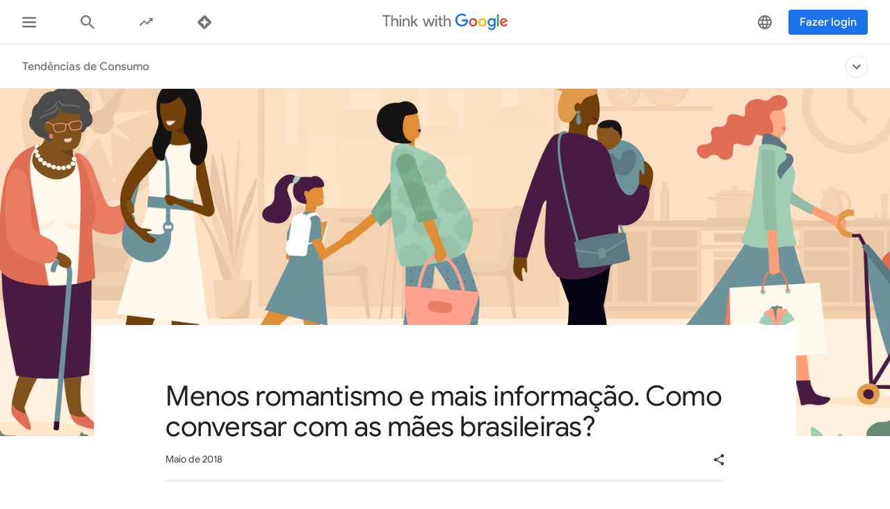

--- FILE ---
content_type: text/html; charset=utf-8
request_url: https://www.thinkwithgoogle.com/intl/pt-br/tendencias-de-consumo/tendencias-de-comportamento/menos-romantismo-e-mais-informacao-como-conversar-com-maes-brasileiras/
body_size: 45385
content:






<!doctype html>
<html lang="pt-br" data-locale="pt-br" data-mapped-locale="pt-br">
  <head>
    <meta charset="utf-8">
    <meta http-equiv="x-ua-compatible" content="ie=edge">
    <meta name="viewport" content="width=device-width, initial-scale=1">
    

    <title>Menos romantismo e mais informação. Como conversar com as mães brasileiras?</title>

    

<link rel="icon" href="/favicon.svg" type="image/svg+xml">

<link rel="icon" href="/favicon.png" type="image/png">

    
    <link rel="preconnect" href="https://fonts.gstatic.com/" crossorigin>

    
    <link rel="preconnect" href="https://www.googletagmanager.com">
    <link rel="preconnect" href="https://adservice.google.com">
    <link rel="preconnect" href="https://apis.google.com">
    <link rel="preconnect" href="https://stats.g.doubleclick.net">
    <link rel="preconnect" href="https://storage.googleapis.com">
    <link rel="preconnect" href="https://www.google-analytics.com">
    <link rel="preconnect" href="https://ssl.gstatic.com">
    <link rel="preconnect" href="https://www.google.com">
    <link rel="preconnect" href="https://accounts.google.com">
    <link rel="preconnect" href="https://analytics.google.com">
    <link rel="preconnect" href="https://www.gstatic.com">
    
    <link rel="preconnect" href="https://fonts.googleapis.com">
    <link rel="preconnect" href="https://2507573.fls.doubleclick.net">
    
    
    
      
    

    


<meta name="description" content="O Brasil, hoje, tem 67 milhões de mães. E, no que depender da vontade das brasileiras, esse número só tende a crescer - a quantidade de mulheres com intenção de engravidar em 2017 foi 27% maior em relação a 20162.">


<meta property="og:title" content="Menos romantismo e mais informação. Como conversar com as mães brasileiras?">
<meta property="og:description" content="O Brasil, hoje, tem 67 milhões de mães. E, no que depender da vontade das brasileiras, esse número só tende a crescer - a quantidade de mulheres com intenção de engravidar em 2017 foi 27% maior em relação a 20162.">


  <meta property="og:image" content="https://storage.googleapis.com/twg-content/images/twg_diadasmaes_hero.width-1200.png">
  <meta name="twitter:image" content="https://storage.googleapis.com/twg-content/images/twg_diadasmaes_hero.width-1200.png">


<meta property="og:url" content="https://www.thinkwithgoogle.com/intl/pt-br/tendencias-de-consumo/tendencias-de-comportamento/menos-romantismo-e-mais-informacao-como-conversar-com-maes-brasileiras/">
<meta property="og:site_name" content="Think with Google">
<meta property="og:type" content="website">


<meta name="twitter:card" content="summary_large_image">
<meta name="twitter:site" content="@ThinkwithGoogle">

<meta name="twitter:title" content="Menos romantismo e mais informação. Como conversar com as mães brasileiras?">
<meta name="twitter:description" content="O Brasil, hoje, tem 67 milhões de mães. E, no que depender da vontade das brasileiras, esse número só tende a crescer - a quantidade de mulheres com intenção de engravidar em 2017 foi 27% maior em relação a 20162.">

<link rel="canonical" href="https://www.thinkwithgoogle.com/intl/pt-br/tendencias-de-consumo/tendencias-de-comportamento/menos-romantismo-e-mais-informacao-como-conversar-com-maes-brasileiras/">


    

    <script type="application/ld+json">
      [
        

{
  "@context": "http://schema.org",
  "@type": "Organization",
  "url": "https://www.thinkwithgoogle.com/intl/pt-br/",
  "logo": "https://www.thinkwithgoogle.com/_qs/static/img/global/twg-logo-large.jpg"
},
{
  "@context": "http://schema.org",
  "@type": "Organization",
  "name": "ThinkwithGoogle",
  "url": "https://www.thinkwithgoogle.com/intl/pt-br/tendencias-de-consumo/tendencias-de-comportamento/menos-romantismo-e-mais-informacao-como-conversar-com-maes-brasileiras/",
  
    "sameAs": [
      
        "https://www.linkedin.com/company/think-with-google",
      
        "https://twitter.com/ThinkwithGoogle",
      
        "https://www.facebook.com/ThinkwithGoogle/"
      
    ]
  
}


        ,
          
      
  




{
  "@context": "http://schema.org/",
  "@type": "Article",
  "dateModified": "2024-08-29T19:48:29.969999+00:00",
  "datePublished": "2018-05-11",
  "headline": "Menos romantismo e mais informação. Como conversar com as mães brasileiras?",
  "description": "O Brasil, hoje, tem 67 milhões de mães. E, no que depender da vontade das brasileiras, esse número só tende a crescer - a quantidade de mulheres com intenção de engravidar em 2017 foi 27% maior em relação a 20162.",
  "mainEntityOfPage": "https://www.thinkwithgoogle.com/intl/pt-br/tendencias-de-consumo/tendencias-de-comportamento/menos-romantismo-e-mais-informacao-como-conversar-com-maes-brasileiras/",
   "author": [
       
           {
            "@type": "Organization",
            "name": "ThinkwithGoogle",
              "logo": {
                "@type": "ImageObject",
                "url": "https://www.thinkwithgoogle.com/_qs/static/img/global/twg-logo-small.jpg",
                "height": 60,
                "width": 107
               }
            }
      
    ],
  "image": {
    "@type": "ImageObject",
    
    
      
      "url": "https://storage.googleapis.com/twg-content/images/twg_diadasmaes_hero.width-800.png",
      "height": 1152,
      "width": 2460
    
  },
  "publisher": {
    "@type": "Organization",
    "name": "ThinkwithGoogle",
    "logo": {
      "@type": "ImageObject",
      "url": "https://www.thinkwithgoogle.com/_qs/static/img/global/twg-logo-small.jpg",
      "height": 60,
      "width": 107
    }
  },
  "wordCount": "0"
}


    
        
      ]
    </script>

    
      
    

    
<style>
  /* GOOGLE SANS */
  /* ITALIC */
  /* cyrillic */
  @font-face {
    font-display: swap;
    font-family: 'Google Sans';
    font-style: italic;
    font-weight: 400;
    src: local('Google Sans Regular Italic'), local('GoogleSans-Regular-Italic'), url("/_qs/static/dist/fonts/google-sans/google-sans-400i-cyrillic.woff2") format('woff2');
    unicode-range: U+0400-045F, U+0490-0491, U+04B0-04B1, U+2116;
  }

  /* latin-ext */
  @font-face {
    font-display: swap;
    font-family: 'Google Sans';
    font-style: italic;
    font-weight: 400;
    src: local('Google Sans Regular Italic'), local('GoogleSans-Regular-Italic'), url("/_qs/static/dist/fonts/google-sans/google-sans-400i-latin-ext.woff2") format('woff2');
    unicode-range: U+0100-024F, U+0259, U+1E00-1EFF, U+2020, U+20A0-20AB, U+20AD-20CF, U+2113, U+2C60-2C7F, U+A720-A7FF;
  }

  /* latin */
  @font-face {
    font-display: swap;
    font-family: 'Google Sans';
    font-style: italic;
    font-weight: 400;
    src: local('Google Sans Regular Italic'), local('GoogleSans-Regular-Italic'), url("/_qs/static/dist/fonts/google-sans/google-sans-400i-latin.woff2") format('woff2');
    unicode-range: U+0000-00FF, U+0131, U+0152-0153, U+02BB-02BC, U+02C6, U+02DA, U+02DC, U+2000-206F, U+2074, U+20AC, U+2122, U+2191, U+2193, U+2212, U+2215, U+FEFF, U+FFFD;
  }

  /* cyrillic */
  @font-face {
    font-display: swap;
    font-family: 'Google Sans';
    font-style: italic;
    font-weight: 500;
    src: local('Google Sans Medium Italic'), local('GoogleSans-Medium-Italic'), url("/_qs/static/dist/fonts/google-sans/google-sans-500i-cyrillic.woff2") format('woff2');
    unicode-range: U+0400-045F, U+0490-0491, U+04B0-04B1, U+2116;
  }

  /* latin-ext */
  @font-face {
    font-display: swap;
    font-family: 'Google Sans';
    font-style: italic;
    font-weight: 500;
    src: local('Google Sans Medium Italic'), local('GoogleSans-Medium-Italic'), url("/_qs/static/dist/fonts/google-sans/google-sans-500i-latin-ext.woff2") format('woff2');
    unicode-range: U+0100-024F, U+0259, U+1E00-1EFF, U+2020, U+20A0-20AB, U+20AD-20CF, U+2113, U+2C60-2C7F, U+A720-A7FF;
  }

  /* latin */
  @font-face {
    font-display: swap;
    font-family: 'Google Sans';
    font-style: italic;
    font-weight: 500;
    src: local('Google Sans Medium Italic'), local('GoogleSans-Medium-Italic'), url("/_qs/static/dist/fonts/google-sans/google-sans-500i-latin.woff2") format('woff2');
    unicode-range: U+0000-00FF, U+0131, U+0152-0153, U+02BB-02BC, U+02C6, U+02DA, U+02DC, U+2000-206F, U+2074, U+20AC, U+2122, U+2191, U+2193, U+2212, U+2215, U+FEFF, U+FFFD;
  }

  /* cyrillic */
  @font-face {
    font-display: swap;
    font-family: 'Google Sans';
    font-style: italic;
    font-weight: 700;
    src: local('Google Sans Bold Italic'), local('GoogleSans-Bold-Italic'), url("/_qs/static/dist/fonts/google-sans/google-sans-700i-cyrillic.woff2") format('woff2');
    unicode-range: U+0400-045F, U+0490-0491, U+04B0-04B1, U+2116;
  }

  /* latin-ext */
  @font-face {
    font-display: swap;
    font-family: 'Google Sans';
    font-style: italic;
    font-weight: 700;
    src: local('Google Sans Bold Italic'), local('GoogleSans-Bold-Italic'), url("/_qs/static/dist/fonts/google-sans/google-sans-700i-latin-ext.woff2") format('woff2');
    unicode-range: U+0100-024F, U+0259, U+1E00-1EFF, U+2020, U+20A0-20AB, U+20AD-20CF, U+2113, U+2C60-2C7F, U+A720-A7FF;
  }

  /* latin */
  @font-face {
    font-display: swap;
    font-family: 'Google Sans';
    font-style: italic;
    font-weight: 700;
    src: local('Google Sans Bold'), local('GoogleSans-Bold-Italic'), url("/_qs/static/dist/fonts/google-sans/google-sans-700i-latin.woff2") format('woff2');
    unicode-range: U+0000-00FF, U+0131, U+0152-0153, U+02BB-02BC, U+02C6, U+02DA, U+02DC, U+2000-206F, U+2074, U+20AC, U+2122, U+2191, U+2193, U+2212, U+2215, U+FEFF, U+FFFD;
  }

  /* NORMAL */
  /* cyrillic */
  @font-face {
    font-display: swap;
    font-family: 'Google Sans';
    font-style: normal;
    font-weight: 400;
    src: local('Google Sans Regular'), local('GoogleSans-Regular'), url("/_qs/static/dist/fonts/google-sans/google-sans-400-cyrillic.woff2") format('woff2');
    unicode-range: U+0400-045F, U+0490-0491, U+04B0-04B1, U+2116;
  }

  /* latin-ext */
  @font-face {
    font-display: swap;
    font-family: 'Google Sans';
    font-style: normal;
    font-weight: 400;
    src: local('Google Sans Regular'), local('GoogleSans-Regular'), url("/_qs/static/dist/fonts/google-sans/google-sans-400-latin-ext.woff2") format('woff2');
    unicode-range: U+0100-024F, U+0259, U+1E00-1EFF, U+2020, U+20A0-20AB, U+20AD-20CF, U+2113, U+2C60-2C7F, U+A720-A7FF;
  }

  /* latin */
  @font-face {
    font-display: swap;
    font-family: 'Google Sans';
    font-style: normal;
    font-weight: 400;
    src: local('Google Sans Regular'), local('GoogleSans-Regular'), url("/_qs/static/dist/fonts/google-sans/google-sans-400-latin.woff2") format('woff2');
    unicode-range: U+0000-00FF, U+0131, U+0152-0153, U+02BB-02BC, U+02C6, U+02DA, U+02DC, U+2000-206F, U+2074, U+20AC, U+2122, U+2191, U+2193, U+2212, U+2215, U+FEFF, U+FFFD;
  }

  /* cyrillic */
  @font-face {
    font-display: swap;
    font-family: 'Google Sans';
    font-style: normal;
    font-weight: 500;
    src: local('Google Sans Medium'), local('GoogleSans-Medium'), url("/_qs/static/dist/fonts/google-sans/google-sans-500-cyrillic.woff2") format('woff2');
    unicode-range: U+0400-045F, U+0490-0491, U+04B0-04B1, U+2116;
  }

  /* latin-ext */
  @font-face {
    font-display: swap;
    font-family: 'Google Sans';
    font-style: normal;
    font-weight: 500;
    src: local('Google Sans Medium'), local('GoogleSans-Medium'), url("/_qs/static/dist/fonts/google-sans/google-sans-500-latin-ext.woff2") format('woff2');
    unicode-range: U+0100-024F, U+0259, U+1E00-1EFF, U+2020, U+20A0-20AB, U+20AD-20CF, U+2113, U+2C60-2C7F, U+A720-A7FF;
  }

  /* latin */
  @font-face {
    font-display: swap;
    font-family: 'Google Sans';
    font-style: normal;
    font-weight: 500;
    src: local('Google Sans Medium'), local('GoogleSans-Medium'), url("/_qs/static/dist/fonts/google-sans/google-sans-500-latin.woff2") format('woff2');
    unicode-range: U+0000-00FF, U+0131, U+0152-0153, U+02BB-02BC, U+02C6, U+02DA, U+02DC, U+2000-206F, U+2074, U+20AC, U+2122, U+2191, U+2193, U+2212, U+2215, U+FEFF, U+FFFD;
  }

  /* cyrillic */
  @font-face {
    font-display: swap;
    font-family: 'Google Sans';
    font-style: normal;
    font-weight: 700;
    src: local('Google Sans Bold'), local('GoogleSans-Bold'), url("/_qs/static/dist/fonts/google-sans/google-sans-700-cyrillic.woff2") format('woff2');
    unicode-range: U+0400-045F, U+0490-0491, U+04B0-04B1, U+2116;
  }

  /* latin-ext */
  @font-face {
    font-display: swap;
    font-family: 'Google Sans';
    font-style: normal;
    font-weight: 700;
    src: local('Google Sans Bold'), local('GoogleSans-Bold'), url("/_qs/static/dist/fonts/google-sans/google-sans-700-latin-ext.woff2") format('woff2');
    unicode-range: U+0100-024F, U+0259, U+1E00-1EFF, U+2020, U+20A0-20AB, U+20AD-20CF, U+2113, U+2C60-2C7F, U+A720-A7FF;
  }

  /* latin */
  @font-face {
    font-display: swap;
    font-family: 'Google Sans';
    font-style: normal;
    font-weight: 700;
    src: local('Google Sans Bold'), local('GoogleSans-Bold'), url("/_qs/static/dist/fonts/google-sans/google-sans-700-latin.woff2") format('woff2');
    unicode-range: U+0000-00FF, U+0131, U+0152-0153, U+02BB-02BC, U+02C6, U+02DA, U+02DC, U+2000-206F, U+2074, U+20AC, U+2122, U+2191, U+2193, U+2212, U+2215, U+FEFF, U+FFFD;
  }
  /* ROBOTO */
  /* ITALIC */
  /* cyrillic-ext */
  @font-face {
    font-display: swap;
    font-family: 'Roboto';
    font-style: italic;
    font-weight: 300;
    src: local('Roboto Light Italic'), local('Roboto-Light-Italic'), url("/_qs/static/dist/fonts/roboto/roboto-300i-cyrillic-ext.woff2") format('woff2');
    unicode-range: U+0460-052F, U+1C80-1C88, U+20B4, U+2DE0-2DFF, U+A640-A69F, U+FE2E-FE2F;
  }

  /* cyrillic */
  @font-face {
    font-display: swap;
    font-family: 'Roboto';
    font-style: italic;
    font-weight: 300;
    src: local('Roboto Light Italic'), local('Roboto-Light-Italic'), url("/_qs/static/dist/fonts/roboto/roboto-300i-cyrillic.woff2") format('woff2');
    unicode-range: U+0400-045F, U+0490-0491, U+04B0-04B1, U+2116;
  }

  /* latin-ext */
  @font-face {
    font-display: swap;
    font-family: 'Roboto';
    font-style: italic;
    font-weight: 300;
    src: local('Roboto Light Italic'), local('Roboto-Light-Italic'), url("/_qs/static/dist/fonts/roboto/roboto-300i-latin-ext.woff2") format('woff2');
    unicode-range: U+0100-024F, U+0259, U+1E00-1EFF, U+2020, U+20A0-20AB, U+20AD-20CF, U+2113, U+2C60-2C7F, U+A720-A7FF;
  }

  /* latin */
  @font-face {
    font-display: swap;
    font-family: 'Roboto';
    font-style: italic;
    font-weight: 300;
    src: local('Roboto Light Italic'), local('Roboto-Light-Italic'), url("/_qs/static/dist/fonts/roboto/roboto-300i-latin.woff2") format('woff2');
    unicode-range: U+0000-00FF, U+0131, U+0152-0153, U+02BB-02BC, U+02C6, U+02DA, U+02DC, U+2000-206F, U+2074, U+20AC, U+2122, U+2191, U+2193, U+2212, U+2215, U+FEFF, U+FFFD;
  }

  /* cyrillic-ext */
  @font-face {
    font-display: swap;
    font-family: 'Roboto';
    font-style: italic;
    font-weight: 400;
    src: local('Roboto Italic'), local('Roboto-Italic'), url("/_qs/static/dist/fonts/roboto/roboto-400i-cyrillic-ext.woff2") format('woff2');
    unicode-range: U+0460-052F, U+1C80-1C88, U+20B4, U+2DE0-2DFF, U+A640-A69F, U+FE2E-FE2F;
  }

  /* cyrillic */
  @font-face {
    font-display: swap;
    font-family: 'Roboto';
    font-style: italic;
    font-weight: 400;
    src: local('Roboto Italic'), local('Roboto-Italic'), url("/_qs/static/dist/fonts/roboto/roboto-400i-cyrillic.woff2") format('woff2');
    unicode-range: U+0400-045F, U+0490-0491, U+04B0-04B1, U+2116;
  }

  /* latin-ext */
  @font-face {
    font-display: swap;
    font-family: 'Roboto';
    font-style: italic;
    font-weight: 400;
    src: local('Roboto Italic'), local('Roboto-Italic'), url("/_qs/static/dist/fonts/roboto/roboto-400i-latin-ext.woff2") format('woff2');
    unicode-range: U+0100-024F, U+0259, U+1E00-1EFF, U+2020, U+20A0-20AB, U+20AD-20CF, U+2113, U+2C60-2C7F, U+A720-A7FF;
  }

  /* latin */
  @font-face {
    font-display: swap;
    font-family: 'Roboto';
    font-style: italic;
    font-weight: 400;
    src: local('Roboto Italic'), local('Roboto-Italic'), url("/_qs/static/dist/fonts/roboto/roboto-400i-latin.woff2") format('woff2');
    unicode-range: U+0000-00FF, U+0131, U+0152-0153, U+02BB-02BC, U+02C6, U+02DA, U+02DC, U+2000-206F, U+2074, U+20AC, U+2122, U+2191, U+2193, U+2212, U+2215, U+FEFF, U+FFFD;
  }

  /* cyrillic-ext */
  @font-face {
    font-display: swap;
    font-family: 'Roboto';
    font-style: italic;
    font-weight: 500;
    src: local('Roboto Italic'), local('Roboto-Italic'), url("/_qs/static/dist/fonts/roboto/roboto-500i-cyrillic-ext.woff2") format('woff2');
    unicode-range: U+0460-052F, U+1C80-1C88, U+20B4, U+2DE0-2DFF, U+A640-A69F, U+FE2E-FE2F;
  }

  /* cyrillic */
  @font-face {
    font-display: swap;
    font-family: 'Roboto';
    font-style: italic;
    font-weight: 500;
    src: local('Roboto Italic'), local('Roboto-Italic'), url("/_qs/static/dist/fonts/roboto/roboto-500i-cyrillic.woff2") format('woff2');
    unicode-range: U+0400-045F, U+0490-0491, U+04B0-04B1, U+2116;
  }

  /* latin-ext */
  @font-face {
    font-display: swap;
    font-family: 'Roboto';
    font-style: italic;
    font-weight: 500;
    src: local('Roboto Italic'), local('Roboto-Italic'), url("/_qs/static/dist/fonts/roboto/roboto-500i-latin-ext.woff2") format('woff2');
    unicode-range: U+0100-024F, U+0259, U+1E00-1EFF, U+2020, U+20A0-20AB, U+20AD-20CF, U+2113, U+2C60-2C7F, U+A720-A7FF;
  }

  /* latin */
  @font-face {
    font-display: swap;
    font-family: 'Roboto';
    font-style: italic;
    font-weight: 500;
    src: local('Roboto Italic'), local('Roboto-Italic'), url("/_qs/static/dist/fonts/roboto/roboto-500i-latin.woff2") format('woff2');
    unicode-range: U+0000-00FF, U+0131, U+0152-0153, U+02BB-02BC, U+02C6, U+02DA, U+02DC, U+2000-206F, U+2074, U+20AC, U+2122, U+2191, U+2193, U+2212, U+2215, U+FEFF, U+FFFD;
  }

  /* cyrillic-ext */
  @font-face {
    font-display: swap;
    font-family: 'Roboto';
    font-style: italic;
    font-weight: 700;
    src: local('Roboto Bold Italic'), local('Roboto-Bold-Italic'), url("/_qs/static/dist/fonts/roboto/roboto-700i-cyrillic-ext.woff2") format('woff2');
    unicode-range: U+0460-052F, U+1C80-1C88, U+20B4, U+2DE0-2DFF, U+A640-A69F, U+FE2E-FE2F;
  }

  /* cyrillic */
  @font-face {
    font-display: swap;
    font-family: 'Roboto';
    font-style: italic;
    font-weight: 700;
    src: local('Roboto Bold Italic'), local('Roboto-Bold-Italic'), url("/_qs/static/dist/fonts/roboto/roboto-700i-cyrillic.woff2") format('woff2');
    unicode-range: U+0400-045F, U+0490-0491, U+04B0-04B1, U+2116;
  }

  /* latin-ext */
  @font-face {
    font-display: swap;
    font-family: 'Roboto';
    font-style: italic;
    font-weight: 700;
    src: local('Roboto Bold Italic'), local('Roboto-Bold-Italic'), url("/_qs/static/dist/fonts/roboto/roboto-700i-latin-ext.woff2") format('woff2');
    unicode-range: U+0100-024F, U+0259, U+1E00-1EFF, U+2020, U+20A0-20AB, U+20AD-20CF, U+2113, U+2C60-2C7F, U+A720-A7FF;
  }

  /* latin */
  @font-face {
    font-display: swap;
    font-family: 'Roboto';
    font-style: italic;
    font-weight: 700;
    src: local('Roboto Bold Italic'), local('Roboto-Bold-Italic'), url("/_qs/static/dist/fonts/roboto/roboto-700i-latin.woff2") format('woff2');
    unicode-range: U+0000-00FF, U+0131, U+0152-0153, U+02BB-02BC, U+02C6, U+02DA, U+02DC, U+2000-206F, U+2074, U+20AC, U+2122, U+2191, U+2193, U+2212, U+2215, U+FEFF, U+FFFD;
  }

  /* NORMAL */
  /* cyrillic-ext */
  @font-face {
    font-display: swap;
    font-family: 'Roboto';
    font-style: normal;
    font-weight: 300;
    src: local('Roboto'), local('Roboto-Regular'), url("/_qs/static/dist/fonts/roboto/roboto-300-cyrillic-ext.woff2") format('woff2');
    unicode-range: U+0460-052F, U+1C80-1C88, U+20B4, U+2DE0-2DFF, U+A640-A69F, U+FE2E-FE2F;
  }

  /* cyrillic */
  @font-face {
    font-display: swap;
    font-family: 'Roboto';
    font-style: normal;
    font-weight: 300;
    src: local('Roboto'), local('Roboto-Regular'), url("/_qs/static/dist/fonts/roboto/roboto-300-cyrillic.woff2") format('woff2');
    unicode-range: U+0400-045F, U+0490-0491, U+04B0-04B1, U+2116;
  }

  /* latin-ext */
  @font-face {
    font-display: swap;
    font-family: 'Roboto';
    font-style: normal;
    font-weight: 300;
    src: local('Roboto'), local('Roboto-Regular'), url("/_qs/static/dist/fonts/roboto/roboto-300-latin-ext.woff2") format('woff2');
    unicode-range: U+0100-024F, U+0259, U+1E00-1EFF, U+2020, U+20A0-20AB, U+20AD-20CF, U+2113, U+2C60-2C7F, U+A720-A7FF;
  }

  /* latin */
  @font-face {
    font-display: swap;
    font-family: 'Roboto';
    font-style: normal;
    font-weight: 300;
    src: local('Roboto'), local('Roboto-Regular'), url("/_qs/static/dist/fonts/roboto/roboto-300-latin.woff2") format('woff2');
    unicode-range: U+0000-00FF, U+0131, U+0152-0153, U+02BB-02BC, U+02C6, U+02DA, U+02DC, U+2000-206F, U+2074, U+20AC, U+2122, U+2191, U+2193, U+2212, U+2215, U+FEFF, U+FFFD;
  }

  /* cyrillic-ext */
  @font-face {
    font-display: swap;
    font-family: 'Roboto';
    font-style: normal;
    font-weight: 400;
    src: local('Roboto'), local('Roboto-Regular'), url("/_qs/static/dist/fonts/roboto/roboto-400-cyrillic-ext.woff2") format('woff2');
    unicode-range: U+0460-052F, U+1C80-1C88, U+20B4, U+2DE0-2DFF, U+A640-A69F, U+FE2E-FE2F;
  }

  /* cyrillic */
  @font-face {
    font-display: swap;
    font-family: 'Roboto';
    font-style: normal;
    font-weight: 400;
    src: local('Roboto'), local('Roboto-Regular'), url("/_qs/static/dist/fonts/roboto/roboto-400-cyrillic.woff2") format('woff2');
    unicode-range: U+0400-045F, U+0490-0491, U+04B0-04B1, U+2116;
  }

  /* latin-ext */
  @font-face {
    font-display: swap;
    font-family: 'Roboto';
    font-style: normal;
    font-weight: 400;
    src: local('Roboto'), local('Roboto-Regular'), url("/_qs/static/dist/fonts/roboto/roboto-400-latin-ext.woff2") format('woff2');
    unicode-range: U+0100-024F, U+0259, U+1E00-1EFF, U+2020, U+20A0-20AB, U+20AD-20CF, U+2113, U+2C60-2C7F, U+A720-A7FF;
  }

  /* latin */
  @font-face {
    font-display: swap;
    font-family: 'Roboto';
    font-style: normal;
    font-weight: 400;
    src: local('Roboto'), local('Roboto-Regular'), url("/_qs/static/dist/fonts/roboto/roboto-400-latin.woff2") format('woff2');
    unicode-range: U+0000-00FF, U+0131, U+0152-0153, U+02BB-02BC, U+02C6, U+02DA, U+02DC, U+2000-206F, U+2074, U+20AC, U+2122, U+2191, U+2193, U+2212, U+2215, U+FEFF, U+FFFD;
  }

  /* cyrillic-ext */
  @font-face {
    font-display: swap;
    font-family: 'Roboto';
    font-style: normal;
    font-weight: 500;
    src: local('Roboto Medium'), local('Roboto-Medium'), url("/_qs/static/dist/fonts/roboto/roboto-500-cyrillic-ext.woff2") format('woff2');
    unicode-range: U+0460-052F, U+1C80-1C88, U+20B4, U+2DE0-2DFF, U+A640-A69F, U+FE2E-FE2F;
  }

  /* cyrillic */
  @font-face {
    font-display: swap;
    font-family: 'Roboto';
    font-style: normal;
    font-weight: 500;
    src: local('Roboto Medium'), local('Roboto-Medium'), url("/_qs/static/dist/fonts/roboto/roboto-500-cyrillic.woff2") format('woff2');
    unicode-range: U+0400-045F, U+0490-0491, U+04B0-04B1, U+2116;
  }

  /* latin-ext */
  @font-face {
    font-display: swap;
    font-family: 'Roboto';
    font-style: normal;
    font-weight: 500;
    src: local('Roboto Medium'), local('Roboto-Medium'), url("/_qs/static/dist/fonts/roboto/roboto-500-latin-ext.woff2") format('woff2');
    unicode-range: U+0100-024F, U+0259, U+1E00-1EFF, U+2020, U+20A0-20AB, U+20AD-20CF, U+2113, U+2C60-2C7F, U+A720-A7FF;
  }

  /* latin */
  @font-face {
    font-display: swap;
    font-family: 'Roboto';
    font-style: normal;
    font-weight: 500;
    src: local('Roboto Medium'), local('Roboto-Medium'), url("/_qs/static/dist/fonts/roboto/roboto-500-latin.woff2") format('woff2');
    unicode-range: U+0000-00FF, U+0131, U+0152-0153, U+02BB-02BC, U+02C6, U+02DA, U+02DC, U+2000-206F, U+2074, U+20AC, U+2122, U+2191, U+2193, U+2212, U+2215, U+FEFF, U+FFFD;
  }

  /* cyrillic-ext */
  @font-face {
    font-display: swap;
    font-family: 'Roboto';
    font-style: normal;
    font-weight: 700;
    src: local('Roboto Bold'), local('Roboto-Bold'), url("/_qs/static/dist/fonts/roboto/roboto-700-cyrillic-ext.woff2") format('woff2');
    unicode-range: U+0460-052F, U+1C80-1C88, U+20B4, U+2DE0-2DFF, U+A640-A69F, U+FE2E-FE2F;
  }

  /* cyrillic */
  @font-face {
    font-display: swap;
    font-family: 'Roboto';
    font-style: normal;
    font-weight: 700;
    src: local('Roboto Bold'), local('Roboto-Bold'), url("/_qs/static/dist/fonts/roboto/roboto-700-cyrillic.woff2") format('woff2');
    unicode-range: U+0400-045F, U+0490-0491, U+04B0-04B1, U+2116;
  }

  /* latin-ext */
  @font-face {
    font-display: swap;
    font-family: 'Roboto';
    font-style: normal;
    font-weight: 700;
    src: local('Roboto Bold'), local('Roboto-Bold'), url("/_qs/static/dist/fonts/roboto/roboto-700-latin-ext.woff2") format('woff2');
    unicode-range: U+0100-024F, U+0259, U+1E00-1EFF, U+2020, U+20A0-20AB, U+20AD-20CF, U+2113, U+2C60-2C7F, U+A720-A7FF;
  }

  /* latin */
  @font-face {
    font-display: swap;
    font-family: 'Roboto';
    font-style: normal;
    font-weight: 700;
    src: local('Roboto Bold'), local('Roboto-Bold'), url("/_qs/static/dist/fonts/roboto/roboto-700-latin.woff2") format('woff2');
    unicode-range: U+0000-00FF, U+0131, U+0152-0153, U+02BB-02BC, U+02C6, U+02DA, U+02DC, U+2000-206F, U+2074, U+20AC, U+2122, U+2191, U+2193, U+2212, U+2215, U+FEFF, U+FFFD;
  }

  /* GOOGLE SANS TEXT */
  /* NORMAL */
  /* cyrillic */
  @font-face {
    font-family: 'Google Sans Text';
    font-style: normal;
    font-weight: 400;
    font-display: swap;
    src: local('Google Sans Text Regular'), local('GoogleSansText-Regular'), url("/_qs/static/dist/fonts/google-sans-text/google-sans-text-400-cyrillic.woff2") format('woff2');
    unicode-range: U+0400-045F, U+0490-0491, U+04B0-04B1, U+2116;
  }
  /* latin-ext */
  @font-face {
    font-family: 'Google Sans Text';
    font-style: normal;
    font-weight: 400;
    font-display: swap;
    src: local('Google Sans Text Regular'), local('GoogleSansText-Regular'), url("/_qs/static/dist/fonts/google-sans-text/google-sans-text-400-latin-ext.woff2") format('woff2');
    unicode-range: U+0100-024F, U+0259, U+1E00-1EFF, U+2020, U+20A0-20AB, U+20AD-20CF, U+2113, U+2C60-2C7F, U+A720-A7FF;
  }
  /* latin */
  @font-face {
    font-family: 'Google Sans Text';
    font-style: normal;
    font-weight: 400;
    font-display: swap;
    src: local('Google Sans Text Regular'), local('GoogleSansText-Regular'), url("/_qs/static/dist/fonts/google-sans-text/google-sans-text-400-latin.woff2") format('woff2');
    unicode-range: U+0000-00FF, U+0131, U+0152-0153, U+02BB-02BC, U+02C6, U+02DA, U+02DC, U+2000-206F, U+2074, U+20AC, U+2122, U+2191, U+2193, U+2212, U+2215, U+FEFF, U+FFFD;
  }
  /* cyrillic */
  @font-face {
    font-family: 'Google Sans Text';
    font-style: normal;
    font-weight: 500;
    font-display: swap;
    src: local('Google Sans Text Regular'), local('GoogleSansText-Regular'), url("/_qs/static/dist/fonts/google-sans-text/google-sans-text-500-cyrillic.woff2") format('woff2');
    unicode-range: U+0400-045F, U+0490-0491, U+04B0-04B1, U+2116;
  }
  /* latin-ext */
  @font-face {
    font-family: 'Google Sans Text';
    font-style: normal;
    font-weight: 500;
    font-display: swap;
    src: local('Google Sans Text Regular'), local('GoogleSansText-Regular'), url("/_qs/static/dist/fonts/google-sans-text/google-sans-text-500-latin.woff2") format('woff2');
    unicode-range: U+0100-024F, U+0259, U+1E00-1EFF, U+2020, U+20A0-20AB, U+20AD-20CF, U+2113, U+2C60-2C7F, U+A720-A7FF;
  }
  /* latin */
  @font-face {
    font-family: 'Google Sans Text';
    font-style: normal;
    font-weight: 500;
    font-display: swap;
    src: local('Google Sans Text Regular'), local('GoogleSansText-Regular'), url("/_qs/static/dist/fonts/google-sans-text/google-sans-text-500-latin-ext.woff2") format('woff2');
    unicode-range: U+0000-00FF, U+0131, U+0152-0153, U+02BB-02BC, U+02C6, U+02DA, U+02DC, U+2000-206F, U+2074, U+20AC, U+2122, U+2191, U+2193, U+2212, U+2215, U+FEFF, U+FFFD;
  }
</style>


    

    

    

    
    <link rel="stylesheet" href="https://www.gstatic.com/glue/cookienotificationbar/cookienotificationbar.min.css" />

    

    
      <style>
        
      
  
    















.hero {
  background-image: url(https://storage.googleapis.com/twg-content/images/twg_diadasmaes_hero.2e16d0ba.fill-300x169.png);
}

@media only screen and (min-width: 361px) {
  .hero {
    background-image: url(https://storage.googleapis.com/twg-content/images/twg_diadasmaes_hero.2e16d0ba.fill-600x337.png);
  }
}

@media only screen and (min-width: 600px) {
  .hero {
    background-image: url(https://storage.googleapis.com/twg-content/images/twg_diadasmaes_hero.2e16d0ba.fill-767x431.png);
  }
}

@media only screen and (min-width: 768px) {
  .hero {
    background-image: url(https://storage.googleapis.com/twg-content/images/twg_diadasmaes_hero.2e16d0ba.fill-1200x674.png);
  }
}

@media only screen and (min-width: 1024px) {
  .hero {
    background-image: url(https://storage.googleapis.com/twg-content/images/twg_diadasmaes_hero.2e16d0ba.fill-1534x862.png);
  }
}

@media only screen and (min-width: 1441px) {
  .hero {
    background-image: url(https://storage.googleapis.com/twg-content/images/twg_diadasmaes_hero.2e16d0ba.fill-2000x800.png);
  }
}


@media (-webkit-min-device-pixel-ratio: 2), (min-resolution: 192dpi) {
  .hero {
    background-image: url(https://storage.googleapis.com/twg-content/images/twg_diadasmaes_hero.2e16d0ba.fill-600x337.png);
  }

  @media only screen and (min-width: 361px) {
    .hero {
      background-image: url(https://storage.googleapis.com/twg-content/images/twg_diadasmaes_hero.2e16d0ba.fill-1200x674.png);
    }
  }

  @media only screen and (min-width: 600px) {
    .hero {
      background-image: url(https://storage.googleapis.com/twg-content/images/twg_diadasmaes_hero.2e16d0ba.fill-1534x862.png);
    }
  }

  @media only screen and (min-width: 768px) {
    .hero {
      background-image: url(https://storage.googleapis.com/twg-content/images/twg_diadasmaes_hero.2e16d0ba.fill-2000x800.png);
    }
  }

  @media only screen and (min-width: 1024px) {
    .hero {
      background-image: url(https://storage.googleapis.com/twg-content/images/twg_diadasmaes_he.2e16d0ba.fill-4000x1000.jpegquality-85.png);
    }
  }
}

  

    
      </style>
    

    
    
    
    
    <link href="/_qs/static/dist/css/main.2767dc5cd5e2f98b9b54.css" rel="stylesheet" />
    
  
  <link href="/_qs/static/dist/css/detail.b5101802f58da858e9b6.css" rel="stylesheet" />

    <!-- Google Tag Manager script -->
<script>
function initializeGTM(e){
  (function(w,d,s,l,i){w[l]=w[l]||[];w[l].push({'gtm.start':
  new Date().getTime(),event:'gtm.js'});var f=d.getElementsByTagName(s)[0],
  j=d.createElement(s),dl=l!='dataLayer'?'&l='+l:'';j.async=true;j.src=
  '//www.googletagmanager.com/gtm.js?id='+i+dl;f.parentNode.insertBefore(j,f);
  })(window,document,'script','dataLayer', 'GTM-KNLPWX');

  globalAnalyticsInit(e)
}
</script>
<!-- End Google Tag Manager -->

  </head>

  <body class="twgn--has-secondary-nav"
        
        
  

  data-pageload-analytics='{
    "contentType": "Infographic",
    "datePublished": "2018-05-11",
    "hasVideo": "False",
    "slug": "menos-romantismo-e-mais-informacao-como-conversar-com-maes-brasileiras",
    "wordCount": "0",
    "pageID": "16097",
    "originalID": "16097",
    "pageTitle": "Menos romantismo e mais informação. Como conversar com as mães brasileiras?",
    "productPartnerTeam": "Brand",
    "isOriginal": "true",
    "industryVertical": "None",
    "geographicSubject": "None",
    "authoringTeam": "Brazil",
    "jobType": "Brand Marketer, Researcher",
    "jobLevel": "Thought Leadership",
    "templateType": "detail",
    "contentTopic": "Consumer Trends",
    "hiddenContent": "False",
    "gatedContent": "False"
  }'
  data-pageload-analytics-ga4='{
    "event": "page_view",
    "content_type": "Infographic",
    "logged_in_status": "not applicable",
    "date_published": "2018-05-11",
    "page_has_video": "False",
    "topic_tags": "Consumer Trends",
    "team": "Brand",
    "is_original": "true",
    "industry_vertical": "None",
    "geographic_subject": "None",
    "authoring_team": "Brazil",
    "original_id": "16097",
    "page_id": "16097",
    "gated_content": "False",
    "hidden_content": "False",
    "ad_format": "not applicable",
    "channel": "not applicable",
    "is_visual_story": "not applicable",
    "vs_length": "not applicable",
    "vs_gate_page": "not applicable",
    "ads_marketing_site": "www.thinkwithgoogle.com",
    "page_location": "https://www.thinkwithgoogle.com/intl/pt-br/tendencias-de-consumo/tendencias-de-comportamento/menos-romantismo-e-mais-informacao-como-conversar-com-maes-brasileiras/",
    "page_title": "Menos romantismo e mais informação. Como conversar com as mães brasileiras?"
  }'

        data-user-login-event='{
"event": "userLogin",
"category": "user-login",
"label": "user-login",
"action": "user-login"
}'
        data-event-log-api-url="/api/session/v1/log"

        data-svg-static-path="/_qs/static/dist/icons/svg-sprites.svg"
        data-fallback-img-path="/_qs/static/img/global/video-unavailable-fallback.svg"
  >
    

    <!-- Google Tag Manager (noscript) -->
<noscript><iframe src="//www.googletagmanager.com/ns.html?id=GTM-KNLPWX"
  height="0" width="0" style="display:none;visibility:hidden"></iframe></noscript>
<!-- End Google Tag Manager (noscript) -->


    <div
      id="app"
      class="app-content"
      data-component-priority-import>
      
         

<link rel="stylesheet" href="https://www.thinkwithgoogle.com/components/header-footer/prod/1-1/static/index.css?version=iDL98w%3D%3D" />
<div class="twgn twgn-skip-to-content twgn--no-js">
  
  <a class="twgn twgn-skip-to-content__btn twgn-btn twgn-btn--blue" data-search-target-scroll="#lcs-mod-2" href="#main-content">
    <span class="twgn twgn-btn__text">
      Ir para o conteúdo
    </span>
  </a>
</div>

<nav class="twgn twgn-primary-nav twgn--no-js"
    data-twgn-container-id="G-BXYLHC2HPB"
    data-twgn-container-id-ua="UA-34826363-1"
>
  
  <div class="twgn twgn-primary-nav__wrapper">
    
    
    <div class="twgn twgn-primary-nav__toolbar twgn-primary-nav__toolbar--4-up">
      
        
          <button
            class="twgn twgn-primary-nav__toolbar-item__label twgn-tooltip"
            data-item-id="menu"
            aria-expanded="false"
            aria-label=""
          >
            <div class="twgn twgn-primary-nav__toolbar-item__label-dom">
              

              

              
              <svg class="twgn twgn-primary-nav__toolbar-item__icon twgn-primary-nav__toolbar-item__icon--menu"
                role="presentation"
                width="20" height="20" viewBox="0 0 20 20" fill="none" xmlns="http://www.w3.org/2000/svg">
                <g clip-path="url(#clip0)">
                  <path d="M0 16.25C0 16.9404 0.559644 17.5 1.25 17.5H18.75C19.4404 17.5 20 16.9404 20 16.25C20 15.5596 19.4404 15 18.75 15H1.25C0.559644 15 0 15.5596 0 16.25ZM0 10C0 10.6904 0.559644 11.25 1.25 11.25H18.75C19.4404 11.25 20 10.6904 20 10C20 9.30964 19.4404 8.75 18.75 8.75H1.25C0.559644 8.75 0 9.30964 0 10ZM1.25 2.5C0.559644 2.5 0 3.05964 0 3.75C0 4.44036 0.559644 5 1.25 5H18.75C19.4404 5 20 4.44036 20 3.75C20 3.05964 19.4404 2.5 18.75 2.5H1.25Z" fill="inherit"/>
                </g>
                <defs>
                  <clipPath id="clip0">
                    <rect width="20" height="20" fill="white" />
                  </clipPath>
                </defs>
              </svg>
              

              

              <span class="twgn twgn-primary-nav__toolbar-item__title">Menu</span>
            </div>
            <span class="twgn twgn-tooltip__content">Menu</span>
          </button>
        
      
        
          <button
            class="twgn twgn-primary-nav__toolbar-item__label twgn-tooltip"
            data-item-id="search"
            aria-expanded="false"
            aria-label=""
          >
            <div class="twgn twgn-primary-nav__toolbar-item__label-dom">
              

              
              <svg class="twgn twgn-primary-nav__toolbar-item__icon twgn-primary-nav__toolbar-item__icon--search"
                role="presentation"
                width="20" height="20" viewBox="0 0 20 20" fill="none" xmlns="http://www.w3.org/2000/svg">
                <g clip-path="url(#clip0)">
                  <path d="M14.2939 12.5786H13.3905L13.0703 12.2699C14.191 10.9663 14.8656 9.27387 14.8656 7.43282C14.8656 3.32762 11.538 0 7.43282 0C3.32762 0 0 3.32762 0 7.43282C0 11.538 3.32762 14.8656 7.43282 14.8656C9.27387 14.8656 10.9663 14.191 12.2699 13.0703L12.5786 13.3905V14.2939L18.2962 20L20 18.2962L14.2939 12.5786ZM7.43282 12.5786C4.58548 12.5786 2.28702 10.2802 2.28702 7.43282C2.28702 4.58548 4.58548 2.28702 7.43282 2.28702C10.2802 2.28702 12.5786 4.58548 12.5786 7.43282C12.5786 10.2802 10.2802 12.5786 7.43282 12.5786Z" fill="inherit"/>
                </g>
                <defs>
                  <clipPath id="clip0">
                    <rect width="20" height="20" fill="white" />
                  </clipPath>
                </defs>
              </svg>
              

              

              

              <span class="twgn twgn-primary-nav__toolbar-item__title">Busca</span>
            </div>
            <span class="twgn twgn-tooltip__content">Busca</span>
          </button>
        
      
        
          <button
            class="twgn twgn-primary-nav__toolbar-item__label twgn-tooltip"
            data-item-id="trending"
            aria-expanded="false"
            aria-label="Tendências em sua região"
          >
            <div class="twgn twgn-primary-nav__toolbar-item__label-dom">
              
              <svg
                class="twgn twgn-primary-nav__toolbar-item__icon twgn-primary-nav__toolbar-item__icon--trending"
                role="presentation"
                width="21" height="20" viewBox="0 0 21 20" fill="none" xmlns="http://www.w3.org/2000/svg">
              <path d="M14.5 3.75L16.79 6.04L11.91 10.92L7.91 6.92L0.5 14.34L1.91 15.75L7.91 9.75L11.91 13.75L18.21 7.46L20.5 9.75V3.75H14.5Z" fill="inherit"/>
              </svg>
              

              

              

              

              <span class="twgn twgn-primary-nav__toolbar-item__title">Tendência</span>
            </div>
            <span class="twgn twgn-tooltip__content">Tendência</span>
          </button>
        
      
        
          <button
            class="twgn twgn-primary-nav__toolbar-item__label twgn-tooltip"
            data-item-id="foryou"
            aria-expanded="false"
            aria-label="Recommended For You"
          >
            <div class="twgn twgn-primary-nav__toolbar-item__label-dom">
              

              

              

              
              <svg class="twgn twgn-primary-nav__toolbar-item__icon twgn-primary-nav__toolbar-item__icon--foryou"
                role="none"
                width="20" height="20" viewBox="0 0 20 20" fill="none" xmlns="http://www.w3.org/2000/svg">
                <path d="M11.5051 0.745607C10.724 -0.0354417 9.4577 -0.0354414 8.67665 0.745607L0.745698 8.67656C-0.0353502 9.45761 -0.0353499 10.7239 0.745699 11.505L8.67666 19.4359C9.4577 20.217 10.724 20.217 11.5051 19.4359L19.436 11.505C20.2171 10.7239 20.2171 9.45761 19.436 8.67656L11.5051 0.745607ZM10.091 3.86606L12.0363 8.14558L16.3158 10.0908L12.0363 12.0361L10.091 16.3156L8.14578 12.0361L3.86626 10.0908L8.14578 8.14558L10.091 3.86606Z" fill="inherit"/>
              </svg>
              

              <span class="twgn twgn-primary-nav__toolbar-item__title">Para você</span>
            </div>
            <span class="twgn twgn-tooltip__content">Para você</span>
          </button>
        
      
      
      <div class="twgn twgn-primary-nav__pane twgn-noscrollbar twgn--is-scroll-parent">
        <!--div class="twgn twgn-primary-nav__pane-container"-->
          
          <div class="twgn twgn-primary-nav__header" role="none">
            <div class="twgn twgn-primary-nav-header">
              <div class="twgn twgn-primary-nav-header__logo twgn-logo">
                <a
                  aria-label="Go to Think with Google Home"
                  class="twgn twgn-logo__link twgn-noselect"
                  href="/intl/pt-br/"
                  tabindex="0"
                >
                  <svg class="twgn" width="180" height="24" viewBox="0 0 180 24" fill="none" xmlns="http://www.w3.org/2000/svg" aria-hidden="true" role="presentation"><path fill-rule="evenodd" clip-rule="evenodd" d="M76.3199 18.6181H78.4502V7.35929H76.3199V18.6181ZM78.4502 4.53315C78.1568 4.82429 77.8019 4.96964 77.385 4.96964C76.9683 4.96964 76.6129 4.82429 76.3199 4.53315C76.0264 4.24232 75.8799 3.88976 75.8799 3.47617C75.8799 3.06259 76.0264 2.71041 76.3199 2.41926C76.6129 2.12843 76.9683 1.98263 77.385 1.98263C77.8019 1.98263 78.1568 2.12843 78.4502 2.41926C78.7434 2.71041 78.8902 3.06259 78.8902 3.47617C78.8902 3.88976 78.7434 4.24232 78.4502 4.53315Z" fill="#757575"/><path fill-rule="evenodd" clip-rule="evenodd" d="M85.364 18.6181C84 18.6181 83.2682 18.3042 82.6431 17.676C82.0179 17.048 81.7053 16.1595 81.7053 15.0106V9.10553H79.7137V7.17542H81.7053V3.72887H83.8356V7.17542H86.6145V9.10553H83.8356V14.8498C83.8356 16.0754 84.3451 16.688 85.364 16.688C85.7497 16.688 86.0738 16.6269 86.3366 16.5042L87.0776 18.3193C86.6145 18.5182 86.0432 18.6181 85.364 18.6181Z" fill="#757575"/><path fill-rule="evenodd" clip-rule="evenodd" d="M90.2634 2.1665V7.35933L90.1706 8.92182H90.2634C90.5719 8.38579 91.0582 7.93017 91.7221 7.55463C92.3858 7.17948 93.096 6.99171 93.8526 6.99171C95.2572 6.99171 96.3308 7.42074 97.0713 8.27842C97.8128 9.13641 98.1825 10.2853 98.1825 11.725V18.6181H96.0525V12.0467C96.0525 9.96366 95.1183 8.92182 93.2505 8.92182C92.3706 8.92182 91.6527 9.27037 91.097 9.96719C90.5412 10.6645 90.2634 11.4723 90.2634 12.3913V18.6181H88.1329V2.1665H90.2634Z" fill="#757575"/><path fill-rule="evenodd" clip-rule="evenodd" d="M6.76184 18.6181H4.63142V4.18842H0V2.16647H11.3932V4.18842H6.76184V18.6181Z" fill="#757575"/><path fill-rule="evenodd" clip-rule="evenodd" d="M14.8064 2.16647V7.35928L14.7137 8.92177H14.8064C15.1149 8.38575 15.6013 7.93013 16.2651 7.55459C16.9288 7.17943 17.639 6.99167 18.3956 6.99167C19.8003 6.99167 20.8734 7.4207 21.6144 8.27838C22.3554 9.13637 22.7259 10.2853 22.7259 11.725V18.6181H20.5955V12.0466C20.5955 9.96359 19.6613 8.92177 17.7935 8.92177C16.9136 8.92177 16.1957 9.27033 15.64 9.96717C15.0842 10.6645 14.8064 11.4722 14.8064 12.3913V18.6181H12.6759V2.16647H14.8064Z" fill="#757575"/><path fill-rule="evenodd" clip-rule="evenodd" d="M24.8142 18.6181H26.9446V7.35928H24.8142V18.6181ZM26.9446 4.53313C26.6512 4.82428 26.2962 4.9697 25.8795 4.9697C25.4626 4.9697 25.1073 4.82428 24.8142 4.53313C24.5207 4.2423 24.3743 3.88973 24.3743 3.47623C24.3743 3.06257 24.5207 2.7104 24.8142 2.41925C25.1073 2.12842 25.4626 1.98269 25.8795 1.98269C26.2962 1.98269 26.6512 2.12842 26.9446 2.41925C27.2377 2.7104 27.3846 3.06257 27.3846 3.47623C27.3846 3.88973 27.2377 4.2423 26.9446 4.53313Z" fill="#757575"/><path fill-rule="evenodd" clip-rule="evenodd" d="M31.2008 7.35927V8.92175H31.2935C31.602 8.38573 32.0883 7.93011 32.7523 7.55457C33.4158 7.17942 34.1261 6.99165 34.8827 6.99165C36.2873 6.99165 37.3606 7.42068 38.1015 8.27836C38.8425 9.13635 39.2131 10.2853 39.2131 11.7249V18.6181H37.0826V12.0466C37.0826 9.96359 36.1484 8.92175 34.2807 8.92175C33.4007 8.92175 32.6828 9.27032 32.1271 9.96717C31.5713 10.6645 31.2935 11.4722 31.2935 12.3913V18.6181H29.1631V7.35927H31.2008Z" fill="#757575"/><path fill-rule="evenodd" clip-rule="evenodd" d="M43.4114 2.16647V12.2994L48.3206 7.35928H51.0531V7.45121L46.6302 11.8399L51.2615 18.5262V18.6181H48.6911L45.125 13.3103L43.4114 15.0107V18.6181H41.281V2.16647H43.4114Z" fill="#757575"/><path fill-rule="evenodd" clip-rule="evenodd" d="M114.27 18.6181C109.099 18.6181 104.751 14.4406 104.751 9.30883C104.751 4.1775 109.099 -0.00037384 114.27 -0.00037384C117.131 -0.00037384 119.167 1.11238 120.701 2.56545L118.893 4.359C117.794 3.33732 116.307 2.54285 114.27 2.54285C110.495 2.54285 107.542 5.56281 107.542 9.30883C107.542 13.0553 110.495 16.0752 114.27 16.0752C116.719 16.0752 118.115 15.0988 119.007 14.2133C119.739 13.4868 120.221 12.4424 120.402 11.0118H114.27V8.46904H122.897C122.989 8.92317 123.035 9.46822 123.035 10.0585C123.035 11.9657 122.507 14.3269 120.816 16.0074C119.167 17.7099 117.062 18.6181 114.27 18.6181Z" fill="#1A73E8"/><path fill-rule="evenodd" clip-rule="evenodd" d="M133.772 12.6239C133.772 10.4668 132.222 8.99107 130.425 8.99107C128.627 8.99107 127.077 10.4668 127.077 12.6239C127.077 14.7584 128.627 16.2568 130.425 16.2568C132.222 16.2568 133.772 14.7584 133.772 12.6239ZM136.379 12.6239C136.379 16.0752 133.705 18.6181 130.425 18.6181C127.145 18.6181 124.471 16.0752 124.471 12.6239C124.471 9.14998 127.145 6.6298 130.425 6.6298C133.705 6.6298 136.379 9.14998 136.379 12.6239Z" fill="#EA4335"/><path fill-rule="evenodd" clip-rule="evenodd" d="M147.119 12.6239C147.119 10.4668 145.569 8.99107 143.771 8.99107C141.974 8.99107 140.424 10.4668 140.424 12.6239C140.424 14.7584 141.974 16.2568 143.771 16.2568C145.569 16.2568 147.119 14.7584 147.119 12.6239ZM149.725 12.6239C149.725 16.0752 147.052 18.6181 143.771 18.6181C140.491 18.6181 137.818 16.0752 137.818 12.6239C137.818 9.14998 140.491 6.6298 143.771 6.6298C147.052 6.6298 149.725 9.14998 149.725 12.6239Z" fill="#FBBC04"/><path fill-rule="evenodd" clip-rule="evenodd" d="M160.405 12.6461C160.405 10.5347 158.986 8.99059 157.179 8.99059C155.348 8.99059 153.815 10.5347 153.815 12.6461C153.815 14.7352 155.348 16.2563 157.179 16.2563C158.986 16.2563 160.405 14.7352 160.405 12.6461ZM162.739 6.9924V17.7552C162.739 22.1825 160.108 23.9993 156.996 23.9993C154.067 23.9993 152.305 22.0462 151.641 20.4569L153.952 19.5035C154.364 20.4795 155.37 21.6375 156.996 21.6375C158.986 21.6375 160.223 20.4116 160.223 18.1183V17.2555H160.13C159.535 17.9819 158.391 18.6176 156.95 18.6176C153.93 18.6176 151.16 16.0069 151.16 12.6461C151.16 9.26307 153.93 6.62933 156.95 6.62933C158.391 6.62933 159.535 7.26495 160.13 7.96882H160.223V6.9924H162.739Z" fill="#1A73E8"/><path fill-rule="evenodd" clip-rule="evenodd" d="M164.737 18.6181H167.391V0.998703H164.737V18.6181Z" fill="#34A853"/><path fill-rule="evenodd" clip-rule="evenodd" d="M171.488 12.4424L176.889 10.2173C176.59 9.46818 175.698 8.94573 174.646 8.94573C173.296 8.94573 171.419 10.1264 171.488 12.4424ZM177.826 14.5995L179.885 15.9616C179.223 16.938 177.621 18.6181 174.851 18.6181C171.419 18.6181 168.941 15.9842 168.941 12.6238C168.941 9.05938 171.442 6.6298 174.555 6.6298C177.689 6.6298 179.223 9.10464 179.726 10.4441L180 11.1255L171.922 14.4406C172.54 15.6438 173.501 16.2568 174.851 16.2568C176.201 16.2568 177.14 15.5985 177.826 14.5995Z" fill="#EA4335"/><path fill-rule="evenodd" clip-rule="evenodd" d="M71.5907 18.6181H69.414L66.5889 9.97868L63.7868 18.6181H61.6332L57.9745 7.35929H60.1975L62.7216 15.8609H62.7448L65.5468 7.35929H67.7467L70.5486 15.8609H70.5718L73.0727 7.35929H75.2494L71.5907 18.6181Z" fill="#757575"/></svg>
                </a>
              </div>
            </div>
          </div>
          
          <button
            class="twgn twgn-primary-nav__screen-close-btn-dom twgn-btn twgn-btn--round"
            aria-hidden="true"
            tabindex="-1"
          >
            <svg class="twgn" xmlns="http://www.w3.org/2000/svg" height="24px" viewBox="0 0 24 24" width="24px" fill="inherit">
              <path d="M0 0h24v24H0V0z" fill="none"/><path d="M19 6.41L17.59 5 12 10.59 6.41 5 5 6.41 10.59 12 5 17.59 6.41 19 12 13.41 17.59 19 19 17.59 13.41 12 19 6.41z"/>
            </svg>
            <span class="twgn twgn--visually-hidden">Fechar</span>
          </button>
          
          
            
              
                  <div class="twgn twgn-primary-nav__pane-content-wrapper twgn-primary-nav__pane-content-wrapper--menu twgn-noscrollbar">
                    
                    
                    
                    
                    
                    <div class="twgn twgn-primary-nav__pane-content twgn-primary-nav__menu twgn-noscrollbar twgn--is-scroll-parent" role="navigation">
                      <ul class="twgn twgn-primary-nav__menu-level-1" role="menu" aria-label="Navegação Principal">
                        
                        
                        <li class="twgn twgn-primary-nav__menu-level-1__item twgn-card twgn-card__animation"
                          data-item-id="tendencias-de-consumo">
                          <button
                            data-item-id="tendencias-de-consumo"
                            class="twgn twgn-primary-nav__menu-level-1__item__label twgn-card__content">
                              <span class="twgn twgn-icon menu-level-1__item-content__icon" data-icon="twgn menu-level-1__item-content__icon twgn-icon--consumer-insights"></span>
                              <span class="twgn menu-level-1__item-content__title twgn-card__title">Tendências de Consumo</span>
                              <span class="twgn menu-level-1__item-content__chevron" data-icon="twgn-icon twgn-icon--chevron"></span>
                          </button>
                          <h3
                            data-item-id="tendencias-de-consumo"
                            class="twgn twgn-primary-nav__menu-level-1__item__label--heading twgn-card__content">
                              <span class="twgn twgn-icon menu-level-1__item-content__icon" data-icon="twgn menu-level-1__item-content__icon twgn-icon--consumer-insights"></span>
                              <span class="twgn menu-level-1__item-content__title twgn-card__title">Tendências de Consumo</span>
                          </h3>
                          
                          <div
                            class="twgn twgn-primary-nav__menu-level-2"
                            data-item-id="tendencias-de-consumo">
                            <ul
                              class="twgn twgn-primary-nav__menu-level-2__menu"
                              data-item-id="tendencias-de-consumo">
                              
                                <li
                                  class="twgn twgn-primary-nav__menu-level-2__item"
                                  data-item-id="tendencias-de-consumo-overview"
                                >
                                  <div class="twgn twgn-primary-nav__menu-level-2__link">
                                    <div
                                      class="twgn twgn-primary-nav__menu-level-2__item__label"
                                      data-item-id="tendencias-de-consumo-overview">
                                      <a
                                        class="twgn twgn-primary-nav__menu-level-2__item__a"
                                        data-menu="primary"
                                        data-item-id="tendencias-de-consumo-overview"
                                        data-section-id=""
                                        href="/intl/pt-br/tendencias-de-consumo/"
                                        role="menuitem"
                                        
                                          aria-label="Visão geral - Tendências de Consumo"
                                        
                                      >
                                        <span class="twgn twgn-primary-nav__menu-level-2__item__text">Visão geral</span>
                                        <span class="twgn twgn-primary-nav__menu-level-2__item__chevron" data-icon="twgn-icon twgn-icon--chevron">
                                          <svg width="100%" height="100%" viewBox="0 0 8 13" fill="none" xmlns="http://www.w3.org/2000/svg">
                                            <path d="M1.66 0.5L0.25 1.91L4.83 6.5L0.25 11.09L1.66 12.5L7.66 6.5L1.66 0.5Z" fill="inherit"/>
                                          </svg>
                                        </span>
                                      </a>
                                    </div>
                                  </div>
                                </li>
                              
                                <li
                                  class="twgn twgn-primary-nav__menu-level-2__item"
                                  data-item-id="tendencias-de-consumo-jornada-do-consumidor"
                                >
                                  <div class="twgn twgn-primary-nav__menu-level-2__link">
                                    <div
                                      class="twgn twgn-primary-nav__menu-level-2__item__label"
                                      data-item-id="tendencias-de-consumo-jornada-do-consumidor">
                                      <a
                                        class="twgn twgn-primary-nav__menu-level-2__item__a"
                                        data-menu="primary"
                                        data-item-id="tendencias-de-consumo-jornada-do-consumidor"
                                        data-section-id="tendencias-de-consumo"
                                        href="/intl/pt-br/tendencias-de-consumo/jornada-do-consumidor/"
                                        role="menuitem"
                                        
                                      >
                                        <span class="twgn twgn-primary-nav__menu-level-2__item__text">Jornada do consumidor</span>
                                        <span class="twgn twgn-primary-nav__menu-level-2__item__chevron" data-icon="twgn-icon twgn-icon--chevron">
                                          <svg width="100%" height="100%" viewBox="0 0 8 13" fill="none" xmlns="http://www.w3.org/2000/svg">
                                            <path d="M1.66 0.5L0.25 1.91L4.83 6.5L0.25 11.09L1.66 12.5L7.66 6.5L1.66 0.5Z" fill="inherit"/>
                                          </svg>
                                        </span>
                                      </a>
                                    </div>
                                  </div>
                                </li>
                              
                                <li
                                  class="twgn twgn-primary-nav__menu-level-2__item"
                                  data-item-id="tendencias-de-consumo-tendencias-de-comportamento"
                                >
                                  <div class="twgn twgn-primary-nav__menu-level-2__link">
                                    <div
                                      class="twgn twgn-primary-nav__menu-level-2__item__label"
                                      data-item-id="tendencias-de-consumo-tendencias-de-comportamento">
                                      <a
                                        class="twgn twgn-primary-nav__menu-level-2__item__a"
                                        data-menu="primary"
                                        data-item-id="tendencias-de-consumo-tendencias-de-comportamento"
                                        data-section-id="tendencias-de-consumo"
                                        href="/intl/pt-br/tendencias-de-consumo/tendencias-de-comportamento/"
                                        role="menuitem"
                                        
                                      >
                                        <span class="twgn twgn-primary-nav__menu-level-2__item__text">Tendências de Comportamento</span>
                                        <span class="twgn twgn-primary-nav__menu-level-2__item__chevron" data-icon="twgn-icon twgn-icon--chevron">
                                          <svg width="100%" height="100%" viewBox="0 0 8 13" fill="none" xmlns="http://www.w3.org/2000/svg">
                                            <path d="M1.66 0.5L0.25 1.91L4.83 6.5L0.25 11.09L1.66 12.5L7.66 6.5L1.66 0.5Z" fill="inherit"/>
                                          </svg>
                                        </span>
                                      </a>
                                    </div>
                                  </div>
                                </li>
                              
                            </ul>
                          </div>
                        </li>
                        
                        <li class="twgn twgn-primary-nav__menu-level-1__item twgn-card twgn-card__animation"
                          data-item-id="estrategias-de-marketing">
                          <button
                            data-item-id="estrategias-de-marketing"
                            class="twgn twgn-primary-nav__menu-level-1__item__label twgn-card__content">
                              <span class="twgn twgn-icon menu-level-1__item-content__icon" data-icon="twgn menu-level-1__item-content__icon twgn-icon--marketing-strategies"></span>
                              <span class="twgn menu-level-1__item-content__title twgn-card__title">Estratégias de Marketing</span>
                              <span class="twgn menu-level-1__item-content__chevron" data-icon="twgn-icon twgn-icon--chevron"></span>
                          </button>
                          <h3
                            data-item-id="estrategias-de-marketing"
                            class="twgn twgn-primary-nav__menu-level-1__item__label--heading twgn-card__content">
                              <span class="twgn twgn-icon menu-level-1__item-content__icon" data-icon="twgn menu-level-1__item-content__icon twgn-icon--marketing-strategies"></span>
                              <span class="twgn menu-level-1__item-content__title twgn-card__title">Estratégias de Marketing</span>
                          </h3>
                          
                          <div
                            class="twgn twgn-primary-nav__menu-level-2"
                            data-item-id="estrategias-de-marketing">
                            <ul
                              class="twgn twgn-primary-nav__menu-level-2__menu"
                              data-item-id="estrategias-de-marketing">
                              
                                <li
                                  class="twgn twgn-primary-nav__menu-level-2__item"
                                  data-item-id="estrategias-de-marketing-overview"
                                >
                                  <div class="twgn twgn-primary-nav__menu-level-2__link">
                                    <div
                                      class="twgn twgn-primary-nav__menu-level-2__item__label"
                                      data-item-id="estrategias-de-marketing-overview">
                                      <a
                                        class="twgn twgn-primary-nav__menu-level-2__item__a"
                                        data-menu="primary"
                                        data-item-id="estrategias-de-marketing-overview"
                                        data-section-id=""
                                        href="/intl/pt-br/estrategias-de-marketing/"
                                        role="menuitem"
                                        
                                          aria-label="Visão geral - Estratégias de Marketing"
                                        
                                      >
                                        <span class="twgn twgn-primary-nav__menu-level-2__item__text">Visão geral</span>
                                        <span class="twgn twgn-primary-nav__menu-level-2__item__chevron" data-icon="twgn-icon twgn-icon--chevron">
                                          <svg width="100%" height="100%" viewBox="0 0 8 13" fill="none" xmlns="http://www.w3.org/2000/svg">
                                            <path d="M1.66 0.5L0.25 1.91L4.83 6.5L0.25 11.09L1.66 12.5L7.66 6.5L1.66 0.5Z" fill="inherit"/>
                                          </svg>
                                        </span>
                                      </a>
                                    </div>
                                  </div>
                                </li>
                              
                                <li
                                  class="twgn twgn-primary-nav__menu-level-2__item"
                                  data-item-id="estrategias-de-marketing-apps-e-mobile"
                                >
                                  <div class="twgn twgn-primary-nav__menu-level-2__link">
                                    <div
                                      class="twgn twgn-primary-nav__menu-level-2__item__label"
                                      data-item-id="estrategias-de-marketing-apps-e-mobile">
                                      <a
                                        class="twgn twgn-primary-nav__menu-level-2__item__a"
                                        data-menu="primary"
                                        data-item-id="estrategias-de-marketing-apps-e-mobile"
                                        data-section-id="estrategias-de-marketing"
                                        href="/intl/pt-br/estrategias-de-marketing/apps-e-mobile/"
                                        role="menuitem"
                                        
                                      >
                                        <span class="twgn twgn-primary-nav__menu-level-2__item__text">Apps e Mobile</span>
                                        <span class="twgn twgn-primary-nav__menu-level-2__item__chevron" data-icon="twgn-icon twgn-icon--chevron">
                                          <svg width="100%" height="100%" viewBox="0 0 8 13" fill="none" xmlns="http://www.w3.org/2000/svg">
                                            <path d="M1.66 0.5L0.25 1.91L4.83 6.5L0.25 11.09L1.66 12.5L7.66 6.5L1.66 0.5Z" fill="inherit"/>
                                          </svg>
                                        </span>
                                      </a>
                                    </div>
                                  </div>
                                </li>
                              
                                <li
                                  class="twgn twgn-primary-nav__menu-level-2__item"
                                  data-item-id="estrategias-de-marketing-dados-e-mensuracao"
                                >
                                  <div class="twgn twgn-primary-nav__menu-level-2__link">
                                    <div
                                      class="twgn twgn-primary-nav__menu-level-2__item__label"
                                      data-item-id="estrategias-de-marketing-dados-e-mensuracao">
                                      <a
                                        class="twgn twgn-primary-nav__menu-level-2__item__a"
                                        data-menu="primary"
                                        data-item-id="estrategias-de-marketing-dados-e-mensuracao"
                                        data-section-id="estrategias-de-marketing"
                                        href="/intl/pt-br/estrategias-de-marketing/dados-e-mensuracao/"
                                        role="menuitem"
                                        
                                      >
                                        <span class="twgn twgn-primary-nav__menu-level-2__item__text">Dados e Mensuração</span>
                                        <span class="twgn twgn-primary-nav__menu-level-2__item__chevron" data-icon="twgn-icon twgn-icon--chevron">
                                          <svg width="100%" height="100%" viewBox="0 0 8 13" fill="none" xmlns="http://www.w3.org/2000/svg">
                                            <path d="M1.66 0.5L0.25 1.91L4.83 6.5L0.25 11.09L1.66 12.5L7.66 6.5L1.66 0.5Z" fill="inherit"/>
                                          </svg>
                                        </span>
                                      </a>
                                    </div>
                                  </div>
                                </li>
                              
                                <li
                                  class="twgn twgn-primary-nav__menu-level-2__item"
                                  data-item-id="estrategias-de-marketing-automacao"
                                >
                                  <div class="twgn twgn-primary-nav__menu-level-2__link">
                                    <div
                                      class="twgn twgn-primary-nav__menu-level-2__item__label"
                                      data-item-id="estrategias-de-marketing-automacao">
                                      <a
                                        class="twgn twgn-primary-nav__menu-level-2__item__a"
                                        data-menu="primary"
                                        data-item-id="estrategias-de-marketing-automacao"
                                        data-section-id="estrategias-de-marketing"
                                        href="/intl/pt-br/estrategias-de-marketing/automacao/"
                                        role="menuitem"
                                        
                                      >
                                        <span class="twgn twgn-primary-nav__menu-level-2__item__text">Inteligência artificial</span>
                                        <span class="twgn twgn-primary-nav__menu-level-2__item__chevron" data-icon="twgn-icon twgn-icon--chevron">
                                          <svg width="100%" height="100%" viewBox="0 0 8 13" fill="none" xmlns="http://www.w3.org/2000/svg">
                                            <path d="M1.66 0.5L0.25 1.91L4.83 6.5L0.25 11.09L1.66 12.5L7.66 6.5L1.66 0.5Z" fill="inherit"/>
                                          </svg>
                                        </span>
                                      </a>
                                    </div>
                                  </div>
                                </li>
                              
                                <li
                                  class="twgn twgn-primary-nav__menu-level-2__item"
                                  data-item-id="estrategias-de-marketing-search"
                                >
                                  <div class="twgn twgn-primary-nav__menu-level-2__link">
                                    <div
                                      class="twgn twgn-primary-nav__menu-level-2__item__label"
                                      data-item-id="estrategias-de-marketing-search">
                                      <a
                                        class="twgn twgn-primary-nav__menu-level-2__item__a"
                                        data-menu="primary"
                                        data-item-id="estrategias-de-marketing-search"
                                        data-section-id="estrategias-de-marketing"
                                        href="/intl/pt-br/estrategias-de-marketing/search/"
                                        role="menuitem"
                                        
                                      >
                                        <span class="twgn twgn-primary-nav__menu-level-2__item__text">Search</span>
                                        <span class="twgn twgn-primary-nav__menu-level-2__item__chevron" data-icon="twgn-icon twgn-icon--chevron">
                                          <svg width="100%" height="100%" viewBox="0 0 8 13" fill="none" xmlns="http://www.w3.org/2000/svg">
                                            <path d="M1.66 0.5L0.25 1.91L4.83 6.5L0.25 11.09L1.66 12.5L7.66 6.5L1.66 0.5Z" fill="inherit"/>
                                          </svg>
                                        </span>
                                      </a>
                                    </div>
                                  </div>
                                </li>
                              
                                <li
                                  class="twgn twgn-primary-nav__menu-level-2__item"
                                  data-item-id="estrategias-de-marketing-video"
                                >
                                  <div class="twgn twgn-primary-nav__menu-level-2__link">
                                    <div
                                      class="twgn twgn-primary-nav__menu-level-2__item__label"
                                      data-item-id="estrategias-de-marketing-video">
                                      <a
                                        class="twgn twgn-primary-nav__menu-level-2__item__a"
                                        data-menu="primary"
                                        data-item-id="estrategias-de-marketing-video"
                                        data-section-id="estrategias-de-marketing"
                                        href="/intl/pt-br/estrategias-de-marketing/video/"
                                        role="menuitem"
                                        
                                      >
                                        <span class="twgn twgn-primary-nav__menu-level-2__item__text">Video</span>
                                        <span class="twgn twgn-primary-nav__menu-level-2__item__chevron" data-icon="twgn-icon twgn-icon--chevron">
                                          <svg width="100%" height="100%" viewBox="0 0 8 13" fill="none" xmlns="http://www.w3.org/2000/svg">
                                            <path d="M1.66 0.5L0.25 1.91L4.83 6.5L0.25 11.09L1.66 12.5L7.66 6.5L1.66 0.5Z" fill="inherit"/>
                                          </svg>
                                        </span>
                                      </a>
                                    </div>
                                  </div>
                                </li>
                              
                            </ul>
                          </div>
                        </li>
                        
                        <li class="twgn twgn-primary-nav__menu-level-1__item twgn-card twgn-card__animation"
                          data-item-id="futuro-do-marketing">
                          <button
                            data-item-id="futuro-do-marketing"
                            class="twgn twgn-primary-nav__menu-level-1__item__label twgn-card__content">
                              <span class="twgn twgn-icon menu-level-1__item-content__icon" data-icon="twgn menu-level-1__item-content__icon twgn-icon--future-of-marketing"></span>
                              <span class="twgn menu-level-1__item-content__title twgn-card__title">Futuro do Marketing</span>
                              <span class="twgn menu-level-1__item-content__chevron" data-icon="twgn-icon twgn-icon--chevron"></span>
                          </button>
                          <h3
                            data-item-id="futuro-do-marketing"
                            class="twgn twgn-primary-nav__menu-level-1__item__label--heading twgn-card__content">
                              <span class="twgn twgn-icon menu-level-1__item-content__icon" data-icon="twgn menu-level-1__item-content__icon twgn-icon--future-of-marketing"></span>
                              <span class="twgn menu-level-1__item-content__title twgn-card__title">Futuro do Marketing</span>
                          </h3>
                          
                          <div
                            class="twgn twgn-primary-nav__menu-level-2"
                            data-item-id="futuro-do-marketing">
                            <ul
                              class="twgn twgn-primary-nav__menu-level-2__menu"
                              data-item-id="futuro-do-marketing">
                              
                                <li
                                  class="twgn twgn-primary-nav__menu-level-2__item"
                                  data-item-id="futuro-do-marketing-overview"
                                >
                                  <div class="twgn twgn-primary-nav__menu-level-2__link">
                                    <div
                                      class="twgn twgn-primary-nav__menu-level-2__item__label"
                                      data-item-id="futuro-do-marketing-overview">
                                      <a
                                        class="twgn twgn-primary-nav__menu-level-2__item__a"
                                        data-menu="primary"
                                        data-item-id="futuro-do-marketing-overview"
                                        data-section-id=""
                                        href="/intl/pt-br/futuro-do-marketing/"
                                        role="menuitem"
                                        
                                          aria-label="Visão geral - Futuro do Marketing"
                                        
                                      >
                                        <span class="twgn twgn-primary-nav__menu-level-2__item__text">Visão geral</span>
                                        <span class="twgn twgn-primary-nav__menu-level-2__item__chevron" data-icon="twgn-icon twgn-icon--chevron">
                                          <svg width="100%" height="100%" viewBox="0 0 8 13" fill="none" xmlns="http://www.w3.org/2000/svg">
                                            <path d="M1.66 0.5L0.25 1.91L4.83 6.5L0.25 11.09L1.66 12.5L7.66 6.5L1.66 0.5Z" fill="inherit"/>
                                          </svg>
                                        </span>
                                      </a>
                                    </div>
                                  </div>
                                </li>
                              
                                <li
                                  class="twgn twgn-primary-nav__menu-level-2__item"
                                  data-item-id="futuro-do-marketing-gestao-e-cultura-organizacional-diversidade-e-inclusao"
                                >
                                  <div class="twgn twgn-primary-nav__menu-level-2__link">
                                    <div
                                      class="twgn twgn-primary-nav__menu-level-2__item__label"
                                      data-item-id="futuro-do-marketing-gestao-e-cultura-organizacional-diversidade-e-inclusao">
                                      <a
                                        class="twgn twgn-primary-nav__menu-level-2__item__a"
                                        data-menu="primary"
                                        data-item-id="futuro-do-marketing-gestao-e-cultura-organizacional-diversidade-e-inclusao"
                                        data-section-id="futuro-do-marketing"
                                        href="/intl/pt-br/futuro-do-marketing/gestao-e-cultura-organizacional/diversidade-e-inclusao/"
                                        role="menuitem"
                                        
                                      >
                                        <span class="twgn twgn-primary-nav__menu-level-2__item__text">Diversidade e Inclusão</span>
                                        <span class="twgn twgn-primary-nav__menu-level-2__item__chevron" data-icon="twgn-icon twgn-icon--chevron">
                                          <svg width="100%" height="100%" viewBox="0 0 8 13" fill="none" xmlns="http://www.w3.org/2000/svg">
                                            <path d="M1.66 0.5L0.25 1.91L4.83 6.5L0.25 11.09L1.66 12.5L7.66 6.5L1.66 0.5Z" fill="inherit"/>
                                          </svg>
                                        </span>
                                      </a>
                                    </div>
                                  </div>
                                </li>
                              
                                <li
                                  class="twgn twgn-primary-nav__menu-level-2__item"
                                  data-item-id="futuro-do-marketing-eficiencia-criativa"
                                >
                                  <div class="twgn twgn-primary-nav__menu-level-2__link">
                                    <div
                                      class="twgn twgn-primary-nav__menu-level-2__item__label"
                                      data-item-id="futuro-do-marketing-eficiencia-criativa">
                                      <a
                                        class="twgn twgn-primary-nav__menu-level-2__item__a"
                                        data-menu="primary"
                                        data-item-id="futuro-do-marketing-eficiencia-criativa"
                                        data-section-id="futuro-do-marketing"
                                        href="/intl/pt-br/futuro-do-marketing/eficiencia-criativa/"
                                        role="menuitem"
                                        
                                      >
                                        <span class="twgn twgn-primary-nav__menu-level-2__item__text">Eficiência Criativa</span>
                                        <span class="twgn twgn-primary-nav__menu-level-2__item__chevron" data-icon="twgn-icon twgn-icon--chevron">
                                          <svg width="100%" height="100%" viewBox="0 0 8 13" fill="none" xmlns="http://www.w3.org/2000/svg">
                                            <path d="M1.66 0.5L0.25 1.91L4.83 6.5L0.25 11.09L1.66 12.5L7.66 6.5L1.66 0.5Z" fill="inherit"/>
                                          </svg>
                                        </span>
                                      </a>
                                    </div>
                                  </div>
                                </li>
                              
                                <li
                                  class="twgn twgn-primary-nav__menu-level-2__item"
                                  data-item-id="futuro-do-marketing-transformacao-digital"
                                >
                                  <div class="twgn twgn-primary-nav__menu-level-2__link">
                                    <div
                                      class="twgn twgn-primary-nav__menu-level-2__item__label"
                                      data-item-id="futuro-do-marketing-transformacao-digital">
                                      <a
                                        class="twgn twgn-primary-nav__menu-level-2__item__a"
                                        data-menu="primary"
                                        data-item-id="futuro-do-marketing-transformacao-digital"
                                        data-section-id="futuro-do-marketing"
                                        href="/intl/pt-br/futuro-do-marketing/transformacao-digital/"
                                        role="menuitem"
                                        
                                      >
                                        <span class="twgn twgn-primary-nav__menu-level-2__item__text">Transformação Digital</span>
                                        <span class="twgn twgn-primary-nav__menu-level-2__item__chevron" data-icon="twgn-icon twgn-icon--chevron">
                                          <svg width="100%" height="100%" viewBox="0 0 8 13" fill="none" xmlns="http://www.w3.org/2000/svg">
                                            <path d="M1.66 0.5L0.25 1.91L4.83 6.5L0.25 11.09L1.66 12.5L7.66 6.5L1.66 0.5Z" fill="inherit"/>
                                          </svg>
                                        </span>
                                      </a>
                                    </div>
                                  </div>
                                </li>
                              
                                <li
                                  class="twgn twgn-primary-nav__menu-level-2__item"
                                  data-item-id="futuro-do-marketing-novas-tecnologias"
                                >
                                  <div class="twgn twgn-primary-nav__menu-level-2__link">
                                    <div
                                      class="twgn twgn-primary-nav__menu-level-2__item__label"
                                      data-item-id="futuro-do-marketing-novas-tecnologias">
                                      <a
                                        class="twgn twgn-primary-nav__menu-level-2__item__a"
                                        data-menu="primary"
                                        data-item-id="futuro-do-marketing-novas-tecnologias"
                                        data-section-id="futuro-do-marketing"
                                        href="/intl/pt-br/futuro-do-marketing/novas-tecnologias/"
                                        role="menuitem"
                                        
                                      >
                                        <span class="twgn twgn-primary-nav__menu-level-2__item__text">Novas Tecnologias</span>
                                        <span class="twgn twgn-primary-nav__menu-level-2__item__chevron" data-icon="twgn-icon twgn-icon--chevron">
                                          <svg width="100%" height="100%" viewBox="0 0 8 13" fill="none" xmlns="http://www.w3.org/2000/svg">
                                            <path d="M1.66 0.5L0.25 1.91L4.83 6.5L0.25 11.09L1.66 12.5L7.66 6.5L1.66 0.5Z" fill="inherit"/>
                                          </svg>
                                        </span>
                                      </a>
                                    </div>
                                  </div>
                                </li>
                              
                                <li
                                  class="twgn twgn-primary-nav__menu-level-2__item"
                                  data-item-id="futuro-do-marketing-gestao-e-cultura-organizacional"
                                >
                                  <div class="twgn twgn-primary-nav__menu-level-2__link">
                                    <div
                                      class="twgn twgn-primary-nav__menu-level-2__item__label"
                                      data-item-id="futuro-do-marketing-gestao-e-cultura-organizacional">
                                      <a
                                        class="twgn twgn-primary-nav__menu-level-2__item__a"
                                        data-menu="primary"
                                        data-item-id="futuro-do-marketing-gestao-e-cultura-organizacional"
                                        data-section-id="futuro-do-marketing"
                                        href="/intl/pt-br/futuro-do-marketing/gestao-e-cultura-organizacional/"
                                        role="menuitem"
                                        
                                      >
                                        <span class="twgn twgn-primary-nav__menu-level-2__item__text">Gestão e Cultura Organizacional</span>
                                        <span class="twgn twgn-primary-nav__menu-level-2__item__chevron" data-icon="twgn-icon twgn-icon--chevron">
                                          <svg width="100%" height="100%" viewBox="0 0 8 13" fill="none" xmlns="http://www.w3.org/2000/svg">
                                            <path d="M1.66 0.5L0.25 1.91L4.83 6.5L0.25 11.09L1.66 12.5L7.66 6.5L1.66 0.5Z" fill="inherit"/>
                                          </svg>
                                        </span>
                                      </a>
                                    </div>
                                  </div>
                                </li>
                              
                            </ul>
                          </div>
                        </li>
                        
                        <li class="twgn twgn-primary-nav__menu-level-1__item twgn-card twgn-card__animation"
                          data-item-id="ferramentas">
                          <button
                            data-item-id="ferramentas"
                            class="twgn twgn-primary-nav__menu-level-1__item__label twgn-card__content">
                              <span class="twgn twgn-icon menu-level-1__item-content__icon" data-icon="twgn menu-level-1__item-content__icon twgn-icon--tools"></span>
                              <span class="twgn menu-level-1__item-content__title twgn-card__title">Ferramentas e Recursos</span>
                              <span class="twgn menu-level-1__item-content__chevron" data-icon="twgn-icon twgn-icon--chevron"></span>
                          </button>
                          <h3
                            data-item-id="ferramentas"
                            class="twgn twgn-primary-nav__menu-level-1__item__label--heading twgn-card__content">
                              <span class="twgn twgn-icon menu-level-1__item-content__icon" data-icon="twgn menu-level-1__item-content__icon twgn-icon--tools"></span>
                              <span class="twgn menu-level-1__item-content__title twgn-card__title">Ferramentas e Recursos</span>
                          </h3>
                          
                          <div
                            class="twgn twgn-primary-nav__menu-level-2"
                            data-item-id="ferramentas">
                            <ul
                              class="twgn twgn-primary-nav__menu-level-2__menu"
                              data-item-id="ferramentas">
                              
                                <li
                                  class="twgn twgn-primary-nav__menu-level-2__item"
                                  data-item-id="ferramentas-overview"
                                >
                                  <div class="twgn twgn-primary-nav__menu-level-2__link">
                                    <div
                                      class="twgn twgn-primary-nav__menu-level-2__item__label"
                                      data-item-id="ferramentas-overview">
                                      <a
                                        class="twgn twgn-primary-nav__menu-level-2__item__a"
                                        data-menu="primary"
                                        data-item-id="ferramentas-overview"
                                        data-section-id=""
                                        href="/intl/pt-br/ferramentas/"
                                        role="menuitem"
                                        
                                          aria-label="Visão geral - Ferramentas e Recursos"
                                        
                                      >
                                        <span class="twgn twgn-primary-nav__menu-level-2__item__text">Visão geral</span>
                                        <span class="twgn twgn-primary-nav__menu-level-2__item__chevron" data-icon="twgn-icon twgn-icon--chevron">
                                          <svg width="100%" height="100%" viewBox="0 0 8 13" fill="none" xmlns="http://www.w3.org/2000/svg">
                                            <path d="M1.66 0.5L0.25 1.91L4.83 6.5L0.25 11.09L1.66 12.5L7.66 6.5L1.66 0.5Z" fill="inherit"/>
                                          </svg>
                                        </span>
                                      </a>
                                    </div>
                                  </div>
                                </li>
                              
                                <li
                                  class="twgn twgn-primary-nav__menu-level-2__item"
                                  data-item-id="tools-find-my-audience"
                                >
                                  <div class="twgn twgn-primary-nav__menu-level-2__link">
                                    <div
                                      class="twgn twgn-primary-nav__menu-level-2__item__label"
                                      data-item-id="tools-find-my-audience">
                                      <a
                                        class="twgn twgn-primary-nav__menu-level-2__item__a"
                                        data-menu="primary"
                                        data-item-id="tools-find-my-audience"
                                        data-section-id="ferramentas"
                                        href="https://ads.google.com/intl/pt-BR_br/home/tools/insights-finder/"
                                        role="menuitem"
                                        
                                      >
                                        <span class="twgn twgn-primary-nav__menu-level-2__item__text">Insights Finder</span>
                                        <span class="twgn twgn-primary-nav__menu-level-2__item__chevron" data-icon="twgn-icon twgn-icon--chevron">
                                          <svg width="100%" height="100%" viewBox="0 0 8 13" fill="none" xmlns="http://www.w3.org/2000/svg">
                                            <path d="M1.66 0.5L0.25 1.91L4.83 6.5L0.25 11.09L1.66 12.5L7.66 6.5L1.66 0.5Z" fill="inherit"/>
                                          </svg>
                                        </span>
                                      </a>
                                    </div>
                                  </div>
                                </li>
                              
                                <li
                                  class="twgn twgn-primary-nav__menu-level-2__item"
                                  data-item-id="tools-ads-growth-formula"
                                >
                                  <div class="twgn twgn-primary-nav__menu-level-2__link">
                                    <div
                                      class="twgn twgn-primary-nav__menu-level-2__item__label"
                                      data-item-id="tools-ads-growth-formula">
                                      <a
                                        class="twgn twgn-primary-nav__menu-level-2__item__a"
                                        data-menu="primary"
                                        data-item-id="tools-ads-growth-formula"
                                        data-section-id="ferramentas"
                                        href="https://ads.google.com/intl/pt-BR_br/growthformula/?utm_source=ot&utm_medium=ot&utm_campaign=brtwg"
                                        role="menuitem"
                                        
                                      >
                                        <span class="twgn twgn-primary-nav__menu-level-2__item__text">Fórmula de Crescimento</span>
                                        <span class="twgn twgn-primary-nav__menu-level-2__item__chevron" data-icon="twgn-icon twgn-icon--chevron">
                                          <svg width="100%" height="100%" viewBox="0 0 8 13" fill="none" xmlns="http://www.w3.org/2000/svg">
                                            <path d="M1.66 0.5L0.25 1.91L4.83 6.5L0.25 11.09L1.66 12.5L7.66 6.5L1.66 0.5Z" fill="inherit"/>
                                          </svg>
                                        </span>
                                      </a>
                                    </div>
                                  </div>
                                </li>
                              
                                <li
                                  class="twgn twgn-primary-nav__menu-level-2__item"
                                  data-item-id="tools-google-trends"
                                >
                                  <div class="twgn twgn-primary-nav__menu-level-2__link">
                                    <div
                                      class="twgn twgn-primary-nav__menu-level-2__item__label"
                                      data-item-id="tools-google-trends">
                                      <a
                                        class="twgn twgn-primary-nav__menu-level-2__item__a"
                                        data-menu="primary"
                                        data-item-id="tools-google-trends"
                                        data-section-id="ferramentas"
                                        href="https://trends.google.com.br/trends/?geo=BR"
                                        role="menuitem"
                                        
                                      >
                                        <span class="twgn twgn-primary-nav__menu-level-2__item__text">Google Trends</span>
                                        <span class="twgn twgn-primary-nav__menu-level-2__item__chevron" data-icon="twgn-icon twgn-icon--chevron">
                                          <svg width="100%" height="100%" viewBox="0 0 8 13" fill="none" xmlns="http://www.w3.org/2000/svg">
                                            <path d="M1.66 0.5L0.25 1.91L4.83 6.5L0.25 11.09L1.66 12.5L7.66 6.5L1.66 0.5Z" fill="inherit"/>
                                          </svg>
                                        </span>
                                      </a>
                                    </div>
                                  </div>
                                </li>
                              
                            </ul>
                          </div>
                        </li>
                        
                      </ul>
                    </div>
                    

                    
                  </div>
                
            
          
            
              
                  <div class="twgn twgn-primary-nav__pane-content-wrapper twgn-primary-nav__pane-content-wrapper--search twgn-noscrollbar">
                    
                    
                    
                    
                    <div class="twgn twgn-primary-nav__pane-content twgn-primary-nav__search twgn-search twgn-noscrollbar twgn--is-scroll-parent">
                      <form
                        action="//intl/pt-br/search/"
                        autocomplete="off"
                      >
                        <div class="twgn twgn-search__input-wrapper">
                          <div class="twgn twgn-search__animated-bg twgn-card__animation"></div>
                          <input tabindex="0" type="text" autocomplete="off" name="query" enterkeyhint="search" aria-label="Search - Insights. Ideias. Inspiração." class="twgn twgn-placeholder twgn-search__query" placeholder="Insights. Ideias. Inspiração." />
                          <svg class="twgn twgn-search__icon"
                            width="20" height="20" viewBox="0 0 20 20" fill="none" xmlns="http://www.w3.org/2000/svg">
                            <g clip-path="url(#clip0)">
                              <path d="M14.2939 12.5786H13.3905L13.0703 12.2699C14.191 10.9663 14.8656 9.27387 14.8656 7.43282C14.8656 3.32762 11.538 0 7.43282 0C3.32762 0 0 3.32762 0 7.43282C0 11.538 3.32762 14.8656 7.43282 14.8656C9.27387 14.8656 10.9663 14.191 12.2699 13.0703L12.5786 13.3905V14.2939L18.2962 20L20 18.2962L14.2939 12.5786ZM7.43282 12.5786C4.58548 12.5786 2.28702 10.2802 2.28702 7.43282C2.28702 4.58548 4.58548 2.28702 7.43282 2.28702C10.2802 2.28702 12.5786 4.58548 12.5786 7.43282C12.5786 10.2802 10.2802 12.5786 7.43282 12.5786Z" fill="inherit"/>
                            </g>
                            <defs>
                              <clipPath id="clip0">
                                <rect width="20" height="20" fill="white" />
                              </clipPath>
                            </defs>
                          </svg>
                        </div>
                      </form>
                    </div>
                    
                    
                    

                    
                  </div>
                
            
          
            
              
                  <div class="twgn twgn-primary-nav__pane-content-wrapper twgn-primary-nav__pane-content-wrapper--trending twgn-noscrollbar">
                    
                    
                    <div class="twgn twgn-primary-nav__pane-content twgn-primary-nav__trending twgn-trending twgn-trending--first-anim twgn--no-js twgn-noscrollbar twgn-carousel"
                      id="trending_carousel">
                      <div class="twgn twgn-trending__header twgn-carousel__header">
                        <span class="twgn twgn-trending__header__title" id="trending_header">Tendências em sua região</span>
                      </div>
                      

                      <ul class="twgn twgn-carousel__list twgn-trending__list" role="list">
                        
                          
                          
                          
                          

                          <li class="twgn twgn-carousel__list-item twgn-card twgn-card__animation twgn-card--shadow" data-item-index="0" role="listitem">
                            <a
                              class="twgn twgn-carousel__list-item__content twgn-card__content twgn-card__content--column"
                              href="https://www.thinkwithgoogle.com/intl/pt-br/estrategias-de-marketing/automacao/sustentabilidade-promovendo-historias-com-inteligencia-artificial/"
                              data-index="0"
                              tabindex="0"
                              aria-label="Card 1 of 6 - Global -  Como impulsionar as histórias de sustentabilidade das marcas, multiplicando seu alcance com IA  - Artigo  - janeiro, 2024"
                            >
                              
                                <div class="twgn twgn-card__thumbnail twgn-card__thumbnail--full-bleed" aria-hidden="true" role="presentation" data-video="" data-video-mimetype="">
  
    <picture class="twgn twgn-card__thumbnail__picture">
      
        <source type="image/webp" srcset="https://storage.googleapis.com/twg-content/images/TwG_US_2427_V3.origin.2e16d0ba.fill-600x337.format-webp_xPk3PAA.webp 1x, https://storage.googleapis.com/twg-content/images/TwG_US_2427_V3.origin.2e16d0ba.fill-767x431.format-webp_CQw5vjj.webp 2x"/>
      
      
        <source type="image/png" srcset="https://storage.googleapis.com/twg-content/images/TwG_US_2427_V3.original_aUxX4SE.2e16d0ba.fill-600x337.png 1x, https://storage.googleapis.com/twg-content/images/TwG_US_2427_V3.original_aUxX4SE.2e16d0ba.fill-767x431.png 2x"/>
      
      <img
        class="twgn twgn-card__thumbnail__picture__image"
        src="https://storage.googleapis.com/twg-content/images/TwG_US_2427_V3.original_aUxX4SE.2e16d0ba.fill-600x337.png" 
        alt="Uma mulher de pele clara com um cabelo curto e escuro interage ativamente com um vídeo de marca."
        loading="lazy"/>
    </picture>
  
</div>
                              
                              <div class="twgn twgn-card__label-wrapper" aria-hidden="true">
                                
                                  <div class="twgn twgn-card__tag twgn-tag twgn-tag--content-type">Artigo</div>
                                
                                
                                  <div class="twgn twgn-card__label twgn-card__label--date">janeiro, 2024</div>
                                
                              </div>
                              <span class="twgn twgn-card__title" aria-hidden="true">Como impulsionar as histórias de sustentabilidade das marcas, multiplicando seu alcance com IA</span>
                              
                                <div class="twgn twgn-card__region-label" aria-hidden="true">
                                  <svg width="20" height="20" viewBox="0 0 20 20" fill="none" xmlns="http://www.w3.org/2000/svg" role="none">
                                    <path d="M10 0C6.13 0 3 3.13 3 7C3 12.25 10 20 10 20C10 20 17 12.25 17 7C17 3.13 13.87 0 10 0ZM10 9.5C8.62 9.5 7.5 8.38 7.5 7C7.5 5.62 8.62 4.5 10 4.5C11.38 4.5 12.5 5.62 12.5 7C12.5 8.38 11.38 9.5 10 9.5Z" fill="#5F6368"/>
                                  </svg>
                                  Global
                                </div>
                              
                            </a>
                          </li>
                        
                          
                          
                          
                          

                          <li class="twgn twgn-carousel__list-item twgn-card twgn-card__animation twgn-card--shadow" data-item-index="1" role="listitem">
                            <a
                              class="twgn twgn-carousel__list-item__content twgn-card__content twgn-card__content--column"
                              href="https://www.thinkwithgoogle.com/intl/pt-br/futuro-do-marketing/gestao-e-cultura-organizacional/business-leadership-lessons-ancient-rome/"
                              data-index="1"
                              tabindex="0"
                              aria-label="Card 2 of 6 -  Professora britânica Mary Beard explica como os imperadores romanos podem ajudar a redefinir a ideia de liderança  - Perspectiva  - janeiro, 2024"
                            >
                              
                                <div class="twgn twgn-card__thumbnail twgn-card__thumbnail--full-bleed" aria-hidden="true" role="presentation" data-video="" data-video-mimetype="">
  
    <picture class="twgn twgn-card__thumbnail__picture">
      
        <source type="image/webp" srcset="https://storage.googleapis.com/twg-content/images/Mary_Beard.2e16d0ba.fill-600x337.format-webp.webp 1x, https://storage.googleapis.com/twg-content/images/Mary_Beard.2e16d0ba.fill-767x431.format-webp.webp 2x"/>
      
      
        <source type="image/jpeg" srcset="https://storage.googleapis.com/twg-content/images/Mary_Beard.2e16d0ba.fill-600x337.jpg 1x, https://storage.googleapis.com/twg-content/images/Mary_Beard.2e16d0ba.fill-767x431.jpg 2x"/>
      
      <img
        class="twgn twgn-card__thumbnail__picture__image"
        src="https://storage.googleapis.com/twg-content/images/Mary_Beard.2e16d0ba.fill-600x337.jpg" 
        alt="Uma fotografia de Mary Beard, professora de clássicos na Universidade de Cambridge, escritora e apresentadora de televisão."
        loading="lazy"/>
    </picture>
  
</div>
                              
                              <div class="twgn twgn-card__label-wrapper" aria-hidden="true">
                                
                                  <div class="twgn twgn-card__tag twgn-tag twgn-tag--content-type">Perspectiva</div>
                                
                                
                                  <div class="twgn twgn-card__label twgn-card__label--date">janeiro, 2024</div>
                                
                              </div>
                              <span class="twgn twgn-card__title" aria-hidden="true">Professora britânica Mary Beard explica como os imperadores romanos podem ajudar a redefinir a ideia de liderança</span>
                              
                            </a>
                          </li>
                        
                          
                          
                          
                          

                          <li class="twgn twgn-carousel__list-item twgn-card twgn-card__animation twgn-card--shadow" data-item-index="2" role="listitem">
                            <a
                              class="twgn twgn-carousel__list-item__content twgn-card__content twgn-card__content--column"
                              href="https://www.thinkwithgoogle.com/intl/pt-br/tendencias-de-consumo/tendencias-de-comportamento/marketing-estrategia-2024/"
                              data-index="2"
                              tabindex="0"
                              aria-label="Card 3 of 6 - Brasil -  5 temas essenciais para a sua estratégia de marketing em 2024  - Artigo  - dezembro, 2023"
                            >
                              
                                <div class="twgn twgn-card__thumbnail twgn-card__thumbnail--full-bleed" aria-hidden="true" role="presentation" data-video="" data-video-mimetype="">
  
    <picture class="twgn twgn-card__thumbnail__picture">
      
        <source type="image/webp" srcset="https://storage.googleapis.com/twg-content/images/twg_recap_thumbnail_r.2e16d0ba.fill-600x337.format-webp_lncUjXB.webp 1x, https://storage.googleapis.com/twg-content/images/twg_recap_thumbnail_r.2e16d0ba.fill-767x431.format-webp_7WCNzIc.webp 2x"/>
      
      
        <source type="image/png" srcset="https://storage.googleapis.com/twg-content/images/twg_recap_thumbnail_r1_1_1209x680.2e16d0ba.fill-600x337.png 1x, https://storage.googleapis.com/twg-content/images/twg_recap_thumbnail_r1_1_1209x680.2e16d0ba.fill-767x431.png 2x"/>
      
      <img
        class="twgn twgn-card__thumbnail__picture__image"
        src="https://storage.googleapis.com/twg-content/images/twg_recap_thumbnail_r1_1_1209x680.2e16d0ba.fill-600x337.png" 
        alt="Sob uma perspectiva de cima, há duas pessoas, um homem e uma mulher sentados. Ele desenha e ela mexe no computador. A data 2024 ocupa toda a imagem e há ainda ícones representando dados, privacidade, conexão e criatividade."
        loading="lazy"/>
    </picture>
  
</div>
                              
                              <div class="twgn twgn-card__label-wrapper" aria-hidden="true">
                                
                                  <div class="twgn twgn-card__tag twgn-tag twgn-tag--content-type">Artigo</div>
                                
                                
                                  <div class="twgn twgn-card__label twgn-card__label--date">dezembro, 2023</div>
                                
                              </div>
                              <span class="twgn twgn-card__title" aria-hidden="true">5 temas essenciais para a sua estratégia de marketing em 2024</span>
                              
                                <div class="twgn twgn-card__region-label" aria-hidden="true">
                                  <svg width="20" height="20" viewBox="0 0 20 20" fill="none" xmlns="http://www.w3.org/2000/svg" role="none">
                                    <path d="M10 0C6.13 0 3 3.13 3 7C3 12.25 10 20 10 20C10 20 17 12.25 17 7C17 3.13 13.87 0 10 0ZM10 9.5C8.62 9.5 7.5 8.38 7.5 7C7.5 5.62 8.62 4.5 10 4.5C11.38 4.5 12.5 5.62 12.5 7C12.5 8.38 11.38 9.5 10 9.5Z" fill="#5F6368"/>
                                  </svg>
                                  Brasil
                                </div>
                              
                            </a>
                          </li>
                        
                          
                          
                          
                          

                          <li class="twgn twgn-carousel__list-item twgn-card twgn-card__animation twgn-card--shadow" data-item-index="3" role="listitem">
                            <a
                              class="twgn twgn-carousel__list-item__content twgn-card__content twgn-card__content--column"
                              href="https://www.thinkwithgoogle.com/intl/pt-br/futuro-do-marketing/eficiencia-criativa/ads-perguntas/"
                              data-index="3"
                              tabindex="0"
                              aria-label="Card 4 of 6 - Brasil -  As perguntas podem trazer mais inspiração que as respostas. Veja como potencializar seu marketing  - Perspectiva  - dezembro, 2023"
                            >
                              
                                <div class="twgn twgn-card__thumbnail twgn-card__thumbnail--full-bleed" aria-hidden="true" role="presentation" data-video="" data-video-mimetype="">
  
    <picture class="twgn twgn-card__thumbnail__picture">
      
        <source type="image/webp" srcset="https://storage.googleapis.com/twg-content/images/twg_ads_positioning_t.2e16d0ba.fill-600x337.format-webp.webp 1x, https://storage.googleapis.com/twg-content/images/twg_ads_positioning_t.2e16d0ba.fill-767x431.format-webp.webp 2x"/>
      
      
        <source type="image/png" srcset="https://storage.googleapis.com/twg-content/images/twg_ads_positioning_thumbnail.2e16d0ba.fill-600x337.png 1x, https://storage.googleapis.com/twg-content/images/twg_ads_positioning_thumbnail.2e16d0ba.fill-767x431.png 2x"/>
      
      <img
        class="twgn twgn-card__thumbnail__picture__image"
        src="https://storage.googleapis.com/twg-content/images/twg_ads_positioning_thumbnail.2e16d0ba.fill-600x337.png" 
        alt="Uma mulher branca de cabelo ondulado e curto equilibra um ícone em cada mão. À esquerda, um círculo com uma interrogação. À direita, uma lâmpada acesa, representando uma ideia. Ao redor dela, buscadores do Google e um balão de resposta."
        loading="lazy"/>
    </picture>
  
</div>
                              
                              <div class="twgn twgn-card__label-wrapper" aria-hidden="true">
                                
                                  <div class="twgn twgn-card__tag twgn-tag twgn-tag--content-type">Perspectiva</div>
                                
                                
                                  <div class="twgn twgn-card__label twgn-card__label--date">dezembro, 2023</div>
                                
                              </div>
                              <span class="twgn twgn-card__title" aria-hidden="true">As perguntas podem trazer mais inspiração que as respostas. Veja como potencializar seu marketing</span>
                              
                                <div class="twgn twgn-card__region-label" aria-hidden="true">
                                  <svg width="20" height="20" viewBox="0 0 20 20" fill="none" xmlns="http://www.w3.org/2000/svg" role="none">
                                    <path d="M10 0C6.13 0 3 3.13 3 7C3 12.25 10 20 10 20C10 20 17 12.25 17 7C17 3.13 13.87 0 10 0ZM10 9.5C8.62 9.5 7.5 8.38 7.5 7C7.5 5.62 8.62 4.5 10 4.5C11.38 4.5 12.5 5.62 12.5 7C12.5 8.38 11.38 9.5 10 9.5Z" fill="#5F6368"/>
                                  </svg>
                                  Brasil
                                </div>
                              
                            </a>
                          </li>
                        
                          
                          
                          
                          

                          <li class="twgn twgn-carousel__list-item twgn-card twgn-card__animation twgn-card--shadow" data-item-index="4" role="listitem">
                            <a
                              class="twgn twgn-carousel__list-item__content twgn-card__content twgn-card__content--column"
                              href="https://www.thinkwithgoogle.com/intl/pt-br/estrategias-de-marketing/dados-e-mensuracao/branding-mensuracao/"
                              data-index="4"
                              tabindex="0"
                              aria-label="Card 5 of 6 - Brasil -  O poder do branding: as estratégias que Magalu e Itaú usaram para medir construção de marca  - Artigo  - dezembro, 2023"
                            >
                              
                                <div class="twgn twgn-card__thumbnail twgn-card__thumbnail--full-bleed" aria-hidden="true" role="presentation" data-video="" data-video-mimetype="">
  
    <picture class="twgn twgn-card__thumbnail__picture">
      
        <source type="image/webp" srcset="https://storage.googleapis.com/twg-content/images/twg_yt_mensuracao_thu.2e16d0ba.fill-600x337.format-webp.webp 1x, https://storage.googleapis.com/twg-content/images/twg_yt_mensuracao_thu.2e16d0ba.fill-767x431.format-webp.webp 2x"/>
      
      
        <source type="image/png" srcset="https://storage.googleapis.com/twg-content/images/twg_yt_mensuracao_thumbnail.2e16d0ba.fill-600x337.png 1x, https://storage.googleapis.com/twg-content/images/twg_yt_mensuracao_thumbnail.2e16d0ba.fill-767x431.png 2x"/>
      
      <img
        class="twgn twgn-card__thumbnail__picture__image"
        src="https://storage.googleapis.com/twg-content/images/twg_yt_mensuracao_thumbnail.2e16d0ba.fill-600x337.png" 
        alt="Um homem branco de barba está sentado, com um computador no colo. Da tela, saem ícones interligados, que representam o que ele está fazendo: uma planilha de dados, player do YouTube e um celular."
        loading="lazy"/>
    </picture>
  
</div>
                              
                              <div class="twgn twgn-card__label-wrapper" aria-hidden="true">
                                
                                  <div class="twgn twgn-card__tag twgn-tag twgn-tag--content-type">Artigo</div>
                                
                                
                                  <div class="twgn twgn-card__label twgn-card__label--date">dezembro, 2023</div>
                                
                              </div>
                              <span class="twgn twgn-card__title" aria-hidden="true">O poder do branding: as estratégias que Magalu e Itaú usaram para medir construção de marca</span>
                              
                                <div class="twgn twgn-card__region-label" aria-hidden="true">
                                  <svg width="20" height="20" viewBox="0 0 20 20" fill="none" xmlns="http://www.w3.org/2000/svg" role="none">
                                    <path d="M10 0C6.13 0 3 3.13 3 7C3 12.25 10 20 10 20C10 20 17 12.25 17 7C17 3.13 13.87 0 10 0ZM10 9.5C8.62 9.5 7.5 8.38 7.5 7C7.5 5.62 8.62 4.5 10 4.5C11.38 4.5 12.5 5.62 12.5 7C12.5 8.38 11.38 9.5 10 9.5Z" fill="#5F6368"/>
                                  </svg>
                                  Brasil
                                </div>
                              
                            </a>
                          </li>
                        
                          
                          
                          
                          

                          <li class="twgn twgn-carousel__list-item twgn-card twgn-card__animation twgn-card--shadow" data-item-index="5" role="listitem">
                            <a
                              class="twgn twgn-carousel__list-item__content twgn-card__content twgn-card__content--column"
                              href="https://www.thinkwithgoogle.com/intl/pt-br/tendencias-de-consumo/tendencias-de-comportamento/telecom-insight/"
                              data-index="5"
                              tabindex="0"
                              aria-label="Card 6 of 6 - Brasil -  Quais os principais gatilhos do consumidor na escolha da empresa de internet? Dica: não é velocidade  - Vídeo  - novembro, 2023"
                            >
                              
                                <div class="twgn twgn-card__thumbnail twgn-card__thumbnail--full-bleed" aria-hidden="true" role="presentation" data-video="" data-video-mimetype="">
  
    <picture class="twgn twgn-card__thumbnail__picture">
      
        <source type="image/webp" srcset="https://storage.googleapis.com/twg-content/images/twg_think_telco_thumb.2e16d0ba.fill-600x337.format-webp.webp 1x, https://storage.googleapis.com/twg-content/images/twg_think_telco_thumb.2e16d0ba.fill-767x431.format-webp.webp 2x"/>
      
      
        <source type="image/png" srcset="https://storage.googleapis.com/twg-content/images/twg_think_telco_thumbnail.2e16d0ba.fill-600x337.png 1x, https://storage.googleapis.com/twg-content/images/twg_think_telco_thumbnail.2e16d0ba.fill-767x431.png 2x"/>
      
      <img
        class="twgn twgn-card__thumbnail__picture__image"
        src="https://storage.googleapis.com/twg-content/images/twg_think_telco_thumbnail.2e16d0ba.fill-600x337.png" 
        alt="Ganjos, um homem branco de barba sorri. Ao seu lado, Natalia Souza, uma mulher negra de cabelo trançado também ri. As fotos de ambos estão sobre um fundo amarelo e acompanhadas do título “Insights de telecomunicações”."
        loading="lazy"/>
    </picture>
  
</div>
                              
                              <div class="twgn twgn-card__label-wrapper" aria-hidden="true">
                                
                                  <div class="twgn twgn-card__tag twgn-tag twgn-tag--content-type">Vídeo</div>
                                
                                
                                  <div class="twgn twgn-card__label twgn-card__label--date">novembro, 2023</div>
                                
                              </div>
                              <span class="twgn twgn-card__title" aria-hidden="true">Quais os principais gatilhos do consumidor na escolha da empresa de internet? Dica: não é velocidade</span>
                              
                                <div class="twgn twgn-card__region-label" aria-hidden="true">
                                  <svg width="20" height="20" viewBox="0 0 20 20" fill="none" xmlns="http://www.w3.org/2000/svg" role="none">
                                    <path d="M10 0C6.13 0 3 3.13 3 7C3 12.25 10 20 10 20C10 20 17 12.25 17 7C17 3.13 13.87 0 10 0ZM10 9.5C8.62 9.5 7.5 8.38 7.5 7C7.5 5.62 8.62 4.5 10 4.5C11.38 4.5 12.5 5.62 12.5 7C12.5 8.38 11.38 9.5 10 9.5Z" fill="#5F6368"/>
                                  </svg>
                                  Brasil
                                </div>
                              
                            </a>
                          </li>
                        
                      </ul>
                      <div class="twgn twgn-carousel__nav twgn-trending__nav">
                        <button class="twgn twgn-carousel__nav-btn twgn-carousel__nav-btn--prev twgn-btn twgn-btn--nested-path twgn-noselect twgn-tooltip" tabindex="0" disabled aria-label="Anterior">
                          <svg class="twgn" width="100%" height="100%" viewBox="0 0 8 13" fill="none" xmlns="http://www.w3.org/2000/svg">
                            <path d="M7.66 1.91L6.25 0.5L0.25 6.5L6.25 12.5L7.66 11.09L3.08 6.5L7.66 1.91Z" fill="inherit"/>
                          </svg>
                          <span class="twgn twgn-tooltip__content">Anterior</span>
                        </button>
                        <button class="twgn twgn-carousel__nav-btn twgn-carousel__nav-btn--next twgn-btn twgn-btn--nested-path twgn-noselect twgn-tooltip" tabindex="0" disabled aria-label="Próxima">
                          <svg class="twgn" width="100%" height="100%" viewBox="0 0 8 13" fill="none" xmlns="http://www.w3.org/2000/svg">
                            <path d="M1.66 0.5L0.25 1.91L4.83 6.5L0.25 11.09L1.66 12.5L7.66 6.5L1.66 0.5Z" fill="inherit"/>
                          </svg>
                          <span class="twgn twgn-tooltip__content">Próxima</span>
                        </button>
                        <ul class="twgn twgn-carousel__nav-dot-wrapper twgn-carousel__nav-dot-wrapper--trending" role="presentation">
                          
                            <li class="twgn twgn-carousel__nav-dot" data-item-index="0"></li>
                          
                            <li class="twgn twgn-carousel__nav-dot" data-item-index="1"></li>
                          
                            <li class="twgn twgn-carousel__nav-dot" data-item-index="2"></li>
                          
                            <li class="twgn twgn-carousel__nav-dot" data-item-index="3"></li>
                          
                            <li class="twgn twgn-carousel__nav-dot" data-item-index="4"></li>
                          
                            <li class="twgn twgn-carousel__nav-dot" data-item-index="5"></li>
                          
                            <li class="twgn twgn-carousel__nav-dot" data-item-index="6"></li>
                          
                            <li class="twgn twgn-carousel__nav-dot" data-item-index="7"></li>
                          
                            <li class="twgn twgn-carousel__nav-dot" data-item-index="8"></li>
                          
                            <li class="twgn twgn-carousel__nav-dot" data-item-index="9"></li>
                          
                        </ul>
                      </div>
                    </div>
                    
                    
                    
                    
                    

                    
                  </div>
                
            
          
            
              
                  <div class="twgn twgn-primary-nav__pane-content-wrapper twgn-primary-nav__pane-content-wrapper--foryou twgn-noscrollbar">
                    
                    
                    
                    
                    

                    
                    
                    <div class="twgn twgn-primary-nav__pane-content twgn-primary-nav__foryou twgn-foryou twgn-foryou--first-anim twgn--no-js twgn-noscrollbar"
                      id="foryou_carousel">
                      <div class="twgn twgn-foryou__roadblock">
                        <div class="twgn twgn-foryou__header__title">Para você</div>
                        <p class="twgn">Please enable Javascript to see this feature.</p>
                      </div>
                      <div class="twgn twgn-foryou__carousel">
                        <div class="twgn twgn-carousel__header twgn-foryou__header twgn--hidden">
                          <span class="twgn twgn-foryou__header__title twgn--hidden">Recomendados para você</span>
                        </div>
                        <div class="twgn twgn-carousel__nav twgn-foryou__nav twgn--hidden">
                          <button class="twgn twgn-carousel__nav-btn twgn-carousel__nav-btn--prev twgn-btn twgn-btn--nested-path twgn-noselect twgn-tooltip" tabindex="0" disabled aria-label="Anterior">
                            <svg class="twgn" width="100%" height="100%" viewBox="0 0 8 13" fill="none" xmlns="http://www.w3.org/2000/svg">
                              <path d="M7.66 1.91L6.25 0.5L0.25 6.5L6.25 12.5L7.66 11.09L3.08 6.5L7.66 1.91Z" fill="inherit"/>
                            </svg>
                            <span class="twgn twgn-tooltip__content">Anterior</span>
                          </button>
                          <button class="twgn twgn-carousel__nav-btn twgn-carousel__nav-btn--next twgn-btn twgn-btn--nested-path twgn-noselect twgn-tooltip" tabindex="0" disabled aria-label="Próxima">
                            <svg class="twgn" width="100%" height="100%" viewBox="0 0 8 13" fill="none" xmlns="http://www.w3.org/2000/svg">
                              <path d="M1.66 0.5L0.25 1.91L4.83 6.5L0.25 11.09L1.66 12.5L7.66 6.5L1.66 0.5Z" fill="inherit"/>
                            </svg>
                            <span class="twgn twgn-tooltip__content">Próxima</span>
                          </button>
                          <ul class="twgn twgn-carousel__nav-dot-wrapper" role="presentation">
                            
                              <li class="twgn twgn-carousel__nav-dot" data-item-index="0"></li>
                            
                              <li class="twgn twgn-carousel__nav-dot" data-item-index="1"></li>
                            
                              <li class="twgn twgn-carousel__nav-dot" data-item-index="2"></li>
                            
                              <li class="twgn twgn-carousel__nav-dot" data-item-index="3"></li>
                            
                              <li class="twgn twgn-carousel__nav-dot" data-item-index="4"></li>
                            
                              <li class="twgn twgn-carousel__nav-dot" data-item-index="5"></li>
                            
                              <li class="twgn twgn-carousel__nav-dot" data-item-index="6"></li>
                            
                              <li class="twgn twgn-carousel__nav-dot" data-item-index="7"></li>
                            
                              <li class="twgn twgn-carousel__nav-dot" data-item-index="8"></li>
                            
                              <li class="twgn twgn-carousel__nav-dot" data-item-index="9"></li>
                            
                          </ul>
                        </div>
                      </div>
                    </div>
                    
                  </div>
                
            
          
        <!--/div-->
      </div>

      
      <div class="twgn twgn-primary-nav__toolbar-bg"></div>

      
      <div class="twgn twgn-blocker twgn-blocker--primary-nav twgn-primary-nav__blocker-dom" tabindex="-1" role="none"></div>
    </div>
  </div>
</nav>
<header
  id="twgnHeader"
  class="twgn twgn-nav twgn-header twgn--no-js"
  data-locale='pt-br'
  data-nav='{"links": [{"id": "tendencias-de-consumo", "label": "Tend\u00eancias de Consumo", "links": [{"id": "tendencias-de-consumo-overview", "label": "Vis\u00e3o geral", "url": "/intl/pt-br/tendencias-de-consumo/"}, {"id": "tendencias-de-consumo-jornada-do-consumidor", "label": "Jornada do consumidor", "section": "tendencias-de-consumo", "url": "/intl/pt-br/tendencias-de-consumo/jornada-do-consumidor/"}, {"id": "tendencias-de-consumo-tendencias-de-comportamento", "label": "Tend\u00eancias de Comportamento", "section": "tendencias-de-consumo", "url": "/intl/pt-br/tendencias-de-consumo/tendencias-de-comportamento/"}], "menu_type": "consumer-insights", "section": "tendencias-de-consumo", "url": "/intl/pt-br/tendencias-de-consumo/"}, {"id": "estrategias-de-marketing", "label": "Estrat\u00e9gias de Marketing", "links": [{"id": "estrategias-de-marketing-overview", "label": "Vis\u00e3o geral", "url": "/intl/pt-br/estrategias-de-marketing/"}, {"id": "estrategias-de-marketing-apps-e-mobile", "label": "Apps e Mobile", "section": "estrategias-de-marketing", "url": "/intl/pt-br/estrategias-de-marketing/apps-e-mobile/"}, {"id": "estrategias-de-marketing-dados-e-mensuracao", "label": "Dados e Mensura\u00e7\u00e3o", "section": "estrategias-de-marketing", "url": "/intl/pt-br/estrategias-de-marketing/dados-e-mensuracao/"}, {"id": "estrategias-de-marketing-automacao", "label": "Intelig\u00eancia artificial", "section": "estrategias-de-marketing", "url": "/intl/pt-br/estrategias-de-marketing/automacao/"}, {"id": "estrategias-de-marketing-search", "label": "Search", "section": "estrategias-de-marketing", "url": "/intl/pt-br/estrategias-de-marketing/search/"}, {"id": "estrategias-de-marketing-video", "label": "Video", "section": "estrategias-de-marketing", "url": "/intl/pt-br/estrategias-de-marketing/video/"}], "menu_type": "marketing-strategies", "section": "estrategias-de-marketing", "url": "/intl/pt-br/estrategias-de-marketing/"}, {"id": "futuro-do-marketing", "label": "Futuro do Marketing", "links": [{"id": "futuro-do-marketing-overview", "label": "Vis\u00e3o geral", "url": "/intl/pt-br/futuro-do-marketing/"}, {"id": "futuro-do-marketing-gestao-e-cultura-organizacional-diversidade-e-inclusao", "label": "Diversidade e Inclus\u00e3o", "section": "futuro-do-marketing", "url": "/intl/pt-br/futuro-do-marketing/gestao-e-cultura-organizacional/diversidade-e-inclusao/"}, {"id": "futuro-do-marketing-eficiencia-criativa", "label": "Efici\u00eancia Criativa", "section": "futuro-do-marketing", "url": "/intl/pt-br/futuro-do-marketing/eficiencia-criativa/"}, {"id": "futuro-do-marketing-transformacao-digital", "label": "Transforma\u00e7\u00e3o Digital", "section": "futuro-do-marketing", "url": "/intl/pt-br/futuro-do-marketing/transformacao-digital/"}, {"id": "futuro-do-marketing-novas-tecnologias", "label": "Novas Tecnologias", "section": "futuro-do-marketing", "url": "/intl/pt-br/futuro-do-marketing/novas-tecnologias/"}, {"id": "futuro-do-marketing-gestao-e-cultura-organizacional", "label": "Gest\u00e3o e Cultura Organizacional", "section": "futuro-do-marketing", "url": "/intl/pt-br/futuro-do-marketing/gestao-e-cultura-organizacional/"}], "menu_type": "future-of-marketing", "section": "futuro-do-marketing", "url": "/intl/pt-br/futuro-do-marketing/"}, {"id": "ferramentas", "label": "Ferramentas e Recursos", "links": [{"id": "ferramentas-overview", "label": "Vis\u00e3o geral", "url": "/intl/pt-br/ferramentas/"}, {"id": "tools-find-my-audience", "label": "Insights Finder", "section": "ferramentas", "url": "https://ads.google.com/intl/pt-BR_br/home/tools/insights-finder/"}, {"id": "tools-ads-growth-formula", "label": "F\u00f3rmula de Crescimento", "section": "ferramentas", "url": "https://ads.google.com/intl/pt-BR_br/growthformula/?utm_source=ot\u0026utm_medium=ot\u0026utm_campaign=brtwg"}, {"id": "tools-google-trends", "label": "Google Trends", "section": "ferramentas", "url": "https://trends.google.com.br/trends/?geo=BR"}], "menu_type": "tools", "section": "ferramentas", "url": "/intl/pt-br/ferramentas/"}], "region": "pt-br"}'
  data-labels='{"items": {"for_you": {"ba-change-region-footer": "Footer - Change Region", "ba-change-region-header": "Header - Change Region", "for-you-complete": "Concluir", "for-you-complete-later": "Completar perfil depois", "for-you-continue": "Continuar", "for-you-focus-copy": "Saber sua \u00e1rea de conhecimento nos ajuda a oferecer o conte\u00fado que \u00e9 mais relevante para sua profiss\u00e3o.", "for-you-focus-headline": "Qual \u00e9 seu foco?", "for-you-personalizing-copy": "Personalizando sua experi\u00eancia no Think with Google", "for-you-profile-copy": "{{first_name}}, reserve um momento para terminar de preencher seu perfil. Isso nos ajuda a fazer recomenda\u00e7\u00f5es de conte\u00fado mais relevantes.", "for-you-profile-headline": "Complete seu perfil", "for-you-recommended-headline": "Recomendados para voc\u00ea", "for-you-role-copy": "Saber o n\u00edvel do seu cargo nos ajuda a trazer conte\u00fado considerado relevante por seus pares.", "for-you-role-headline": "Qual \u00e9 sua fun\u00e7\u00e3o?", "for-you-sign-in-copy": "Fa\u00e7a o login para come\u00e7ar a receber recomenda\u00e7\u00f5es de conte\u00fado do Think with Google com base no seu perfil.", "for-you-sign-in-headline-desktop": "Personalize sua experi\u00eancia", "for-you-sign-in-headline-mobile": "Fa\u00e7a login no\nThink with Google", "for-you-signed-in-confirmation": "Voc\u00ea fez login.", "for-you-skip": "Pular", "for-you-subscribe-headline": "Voc\u00ea quer se inscrever nos e-mails?", "for-you-subscribe-label": "Subscribe", "for-you-tab-label": "Para voc\u00ea", "for-you-work-copy": "Saber onde voc\u00ea trabalha nos ajuda a criar recomenda\u00e7\u00f5es com base nas especialidades da sua empresa.", "for-you-work-headline": "Onde voc\u00ea trabalha?", "for-you-work-hint": "Nome da empresa"}, "general": {"aria_twg": "Go to Think with Google Home", "article_data": "Ver dados", "change_region": "Mudar de regi\u00e3o", "close": "Fechar", "download": "Baixar", "expand": "Expandir", "latest_headline": "Mais recentes em sua regi\u00e3o", "main_menu": "Menu principal", "main_nav": "Navega\u00e7\u00e3o Principal", "next": "Pr\u00f3xima", "overview": "Vis\u00e3o geral", "previous": "Anterior", "region": "Brasil", "search": "Search", "search_placeholder": "Insights. Ideias. Inspira\u00e7\u00e3o.", "select_location": "Escolha sua localiza\u00e7\u00e3o", "share": "Compartilhar", "skip_content": "Ir para o conte\u00fado", "trending_headline": "Tend\u00eancias em sua regi\u00e3o", "twg": "Think with Google"}, "profile": {"app-advanced-settings-close": "Fechar", "app-advanced-settings-delete": "Excluir seus dados", "app-advanced-settings-delete-button": "Excluir", "app-advanced-settings-delete-copy": "A exclus\u00e3o de dados do Think with Google n\u00e3o afetar\u00e1 sua Conta do Google nem outros servi\u00e7os.", "app-advanced-settings-title": "Configura\u00e7\u00f5es avan\u00e7adas", "app-advanced-settings-view": "Ver", "app-breadcrumb-back": "Voltar", "app-email-settings-subscribed-aria-label": "Subscribe", "app-email-settings-subscribed-copy": "Voc\u00ea se inscreveu para receber e-mails do Think with Google.", "app-email-settings-title": "Configura\u00e7\u00f5es de e-mail", "app-email-settings-unsubscribed-aria-label": "Unsubscribe", "app-email-settings-unsubscribed-copy": "Inscreva-se para receber e-mails do Think with Google.", "app-form-company-label": "Empresa", "app-form-country-instructions": "Selecione seu pa\u00eds ou sua regi\u00e3o.", "app-form-country-label": "Pa\u00eds/regi\u00e3o", "app-form-country-title": "Select a country / region", "app-form-job-department-description": "Selecione a op\u00e7\u00e3o que coincide com o que voc\u00ea faz.", "app-form-job-department-label": "Fun\u00e7\u00e3o", "app-form-job-department-title": "Select your job function", "app-form-job-level-description": "Selecione a op\u00e7\u00e3o que coincide com seu cargo.", "app-form-job-level-label": "N\u00edvel", "app-form-job-level-title": "Select your job level", "app-headline": "Ol\u00e1, {{user}}", "app-interrupt-modal-copy": "Voc\u00ea quer sair antes de salvar as mudan\u00e7as?", "app-interrupt-modal-leave": "Sair", "app-interrupt-modal-stay": "Ficar", "app-save-button": "Salvar mudan\u00e7as", "app-save-confirmation": "As mudan\u00e7as foram salvas.", "app-subhead": "Atualize suas informa\u00e7\u00f5es para receber dados e insights mais relevantes.", "app-subscribe-confirmation": "A inscri\u00e7\u00e3o foi conclu\u00edda.", "app-toast-error": "Estamos com alguns problemas. Tente novamente mais tarde.", "app-toast-opt-in": "Confira seu e-mail para confirmar a inscri\u00e7\u00e3o no Think with Google.", "app-unsubscribe-confirmation": "A inscri\u00e7\u00e3o foi cancelada.", "company-dropdown-error-body": "Algo deu errado com a solicita\u00e7\u00e3o. Tente outra vez mais tarde.", "company-dropdown-error-headline": "N\u00e3o foi poss\u00edvel concluir a pesquisa", "company-dropdown-welcome-body": "Usamos essas informa\u00e7\u00f5es para dar recomenda\u00e7\u00f5es de conte\u00fado melhores com base no que os profissionais de marketing em empresas como a sua est\u00e3o lendo.", "company-dropdown-welcome-headline": "Por que pedimos isso?", "company-field-default-placeholder": "Digite o nome da sua empresa", "company-notlisted-body": "Mesmo que sua empresa n\u00e3o esteja na lista, voc\u00ea ainda pode ter acesso a conte\u00fado personalizado.", "company-notlisted-label": "N\u00e3o listada", "company-notlisted-prompt-body-complete": "Mantenha seu perfil atualizado para continuar vendo conte\u00fado relevante.", "company-notlisted-prompt-body-incomplete": "Informe o n\u00edvel e a fun\u00e7\u00e3o do seu cargo para ter acesso a conte\u00fado selecionado.", "company-notlisted-prompt-body-needjf": "Informe a fun\u00e7\u00e3o do seu cargo para ter acesso a conte\u00fado selecionado.", "company-notlisted-prompt-body-needjl": "Informe o n\u00edvel do seu cargo para ter acesso a conte\u00fado selecionado.", "company-notlisted-prompt-headline-complete": "Estamos selecionando conte\u00fado para voc\u00ea", "company-notlisted-prompt-headline-incomplete": "Complete seu perfil", "form-job-department-0-brand-sub": "Por exemplo, marca, marketing digital e crescimento", "form-job-department-0-brand-title": "Marketing", "form-job-department-1-publisher-sub": "Por exemplo, SEO, SEM, planejamento e compras", "form-job-department-1-publisher-title": "M\u00eddia e m\u00e9tricas", "form-job-department-2-researcher-sub": "Por exemplo, marca, m\u00eddia e consumidor", "form-job-department-2-researcher-title": "Pesquisa e insights", "form-job-department-3-creative-sub": "Por exemplo, arte, cria\u00e7\u00e3o de conte\u00fado e produ\u00e7\u00e3o", "form-job-department-3-creative-title": "Cria\u00e7\u00e3o", "form-job-department-4-strategist-sub": "Por exemplo, contas e opera\u00e7\u00f5es", "form-job-department-4-strategist-title": "Estrat\u00e9gia e an\u00e1lise", "form-job-department-5-other-title": "Outra", "form-job-level-0-ic-sub": "", "form-job-level-0-ic-title": "Colaborador", "form-job-level-1-manager-sub": "", "form-job-level-1-manager-title": "Gerente", "form-job-level-2-executive-sub": "", "form-job-level-2-executive-title": "Executivo", "form-job-level-3-clevel-sub": "", "form-job-level-3-clevel-title": "Diretoria", "modal-delete-body": "Quer mesmo excluir seus dados do Think with Google?", "modal-delete-button": "Sim, exclua meus dados", "modal-delete-keep-button": "N\u00e3o", "modal-delete-sub": "N\u00e3o \u00e9 poss\u00edvel desfazer essa a\u00e7\u00e3o.", "modal-unsubscribe-button-keep": "Manter inscri\u00e7\u00e3o", "modal-unsubscribe-button-keep-short": "Continuar", "modal-unsubscribe-button-unsubscribe": "Cancelar inscri\u00e7\u00e3o", "modal-unsubscribe-copy": "Quer mesmo cancelar sua inscri\u00e7\u00e3o no Think with Google?"}}, "region": "pt-br"}'
  data-latest='[{"content_type": "Artigo", "date": "janeiro, 2026", "geographic_label": "Brasil", "id": 39111, "image": "https://storage.googleapis.com/twg-content/images/TWG_educa-insightsIma.2e16d0ba.fill-767x431.format-webp.webp", "thumbnail": {"alt": "Homem de cabelo castanho curto, vestindo camiseta verde, usa o notebook em uma biblioteca. \u00cdcones que acompanham a imagem: formatura, pesquisa, computador e trabalho.", "default": "https://storage.googleapis.com/twg-content/images/TWG_educa-insightsImagem-01_THUMBN.2e16d0ba.fill-300x169.png", "default2x": "https://storage.googleapis.com/twg-content/images/TWG_educa-insightsImagem-01_THUMBN.2e16d0ba.fill-600x337.png", "default2x_mimetype": "image/png", "default2x_webp": "https://storage.googleapis.com/twg-content/images/TWG_educa-insightsIma.2e16d0ba.fill-600x337.format-webp.webp", "default2x_webp_mimetype": "image/webp", "default3x": "https://storage.googleapis.com/twg-content/images/TWG_educa-insightsImagem-01_THUMBN.2e16d0ba.fill-767x431.png", "default3x_mimetype": "image/png", "default3x_webp": "https://storage.googleapis.com/twg-content/images/TWG_educa-insightsIma.2e16d0ba.fill-767x431.format-webp.webp", "default3x_webp_mimetype": "image/webp", "default5x": "https://storage.googleapis.com/twg-content/images/TWG_educa-insightsImagem-01_THUMB.2e16d0ba.fill-1534x862.png", "default5x_mimetype": "image/png", "default5x_webp": "https://storage.googleapis.com/twg-content/images/TWG_educa-insightsIm.2e16d0ba.fill-1534x862.format-webp.webp", "default5x_webp_mimetype": "image/webp", "default_mimetype": "image/png", "default_webp": "https://storage.googleapis.com/twg-content/images/TWG_educa-insightsIma.2e16d0ba.fill-300x169.format-webp.webp", "default_webp_mimetype": "image/webp"}, "title": "O que diferencia as marcas de educa\u00e7\u00e3o aos olhos dos alunos?", "url": "https://www.thinkwithgoogle.com/intl/pt-br/tendencias-de-consumo/jornada-do-consumidor/educa-insights-2025/"}, {"content_type": "Artigo", "date": "janeiro, 2026", "geographic_label": "Brasil", "id": 39109, "image": "https://storage.googleapis.com/twg-content/images/Imagem-01_THUMBNAIL.2e16d0ba.fill-767x431.format-webp.webp", "thumbnail": {"alt": "Mulher representando uma audi\u00eancia sint\u00e9tica, com os \u00edcones: clique; cora\u00e7\u00e3o; hashtag; carrinho de compras.", "default": "https://storage.googleapis.com/twg-content/images/Imagem-01_THUMBNAIL.2e16d0ba.fill-300x169.png", "default2x": "https://storage.googleapis.com/twg-content/images/Imagem-01_THUMBNAIL.2e16d0ba.fill-600x337.png", "default2x_mimetype": "image/png", "default2x_webp": "https://storage.googleapis.com/twg-content/images/Imagem-01_THUMBNAIL.2e16d0ba.fill-600x337.format-webp.webp", "default2x_webp_mimetype": "image/webp", "default3x": "https://storage.googleapis.com/twg-content/images/Imagem-01_THUMBNAIL.2e16d0ba.fill-767x431.png", "default3x_mimetype": "image/png", "default3x_webp": "https://storage.googleapis.com/twg-content/images/Imagem-01_THUMBNAIL.2e16d0ba.fill-767x431.format-webp.webp", "default3x_webp_mimetype": "image/webp", "default5x": "https://storage.googleapis.com/twg-content/images/Imagem-01_THUMBNAIL.2e16d0ba.fill-1534x862.png", "default5x_mimetype": "image/png", "default5x_webp": "https://storage.googleapis.com/twg-content/images/Imagem-01_THUMBNAIL.2e16d0ba.fill-1534x862.format-webp.webp", "default5x_webp_mimetype": "image/webp", "default_mimetype": "image/png", "default_webp": "https://storage.googleapis.com/twg-content/images/Imagem-01_THUMBNAIL.2e16d0ba.fill-300x169.format-webp.webp", "default_webp_mimetype": "image/webp"}, "title": "Personas sint\u00e9ticas: apoiando o processo criativo e o teste de campanhas em tempo real", "url": "https://www.thinkwithgoogle.com/intl/pt-br/futuro-do-marketing/transformacao-digital/personas-sinteticas-ia/"}, {"content_type": "V\u00eddeo", "date": "dezembro, 2025", "geographic_label": "Brasil", "id": 39049, "image": "https://storage.googleapis.com/twg-content/images/_1600x900-min_UZIqg4t.2e16d0ba.fill-767x431.format-webp.webp", "thumbnail": {"alt": "Maia Mau, Diretora de Marketing do Google Brasil, e Sam Bechara, creator e youtuber.", "default": "https://storage.googleapis.com/twg-content/images/_1600x900-min_UZIqg4t.2e16d0ba.fill-300x169.png", "default2x": "https://storage.googleapis.com/twg-content/images/_1600x900-min_UZIqg4t.2e16d0ba.fill-600x337.png", "default2x_mimetype": "image/png", "default2x_webp": "https://storage.googleapis.com/twg-content/images/_1600x900-min_UZIqg4t.2e16d0ba.fill-600x337.format-webp.webp", "default2x_webp_mimetype": "image/webp", "default3x": "https://storage.googleapis.com/twg-content/images/_1600x900-min_UZIqg4t.2e16d0ba.fill-767x431.png", "default3x_mimetype": "image/png", "default3x_webp": "https://storage.googleapis.com/twg-content/images/_1600x900-min_UZIqg4t.2e16d0ba.fill-767x431.format-webp.webp", "default3x_webp_mimetype": "image/webp", "default5x": "https://storage.googleapis.com/twg-content/images/_1600x900-min_UZIqg4t.2e16d0ba.fill-1534x862.png", "default5x_mimetype": "image/png", "default5x_webp": "https://storage.googleapis.com/twg-content/images/_1600x900-min_UZIqg4.2e16d0ba.fill-1534x862.format-webp.webp", "default5x_webp_mimetype": "image/webp", "default_mimetype": "image/png", "default_webp": "https://storage.googleapis.com/twg-content/images/_1600x900-min_UZIqg4t.2e16d0ba.fill-300x169.format-webp.webp", "default_webp_mimetype": "image/webp"}, "title": "Aliada criativa: o papel da IA no dia a dia de criadores de conte\u00fado", "url": "https://www.thinkwithgoogle.com/intl/pt-br/estrategias-de-marketing/automacao/ai-conversation-sam-bechara/"}, {"content_type": "Artigo", "date": "dezembro, 2025", "geographic_label": "Brasil", "id": 39042, "image": "https://storage.googleapis.com/twg-content/images/1600x900_Opc3-min.2e16d0ba.fill-767x431.format-webp.webp", "thumbnail": {"alt": "Mulher branca, de cabelos castanhos, mexendo no celular. Ao fundo, \u00edcones de itens como: boneco Labubu, c\u00e2mera, lava-lou\u00e7as, videogame, patinete el\u00e9trico e \u00f3culos escuros.", "default": "https://storage.googleapis.com/twg-content/images/1600x900_Opc3-min.2e16d0ba.fill-300x169.png", "default2x": "https://storage.googleapis.com/twg-content/images/1600x900_Opc3-min.2e16d0ba.fill-600x337.png", "default2x_mimetype": "image/png", "default2x_webp": "https://storage.googleapis.com/twg-content/images/1600x900_Opc3-min.2e16d0ba.fill-600x337.format-webp.webp", "default2x_webp_mimetype": "image/webp", "default3x": "https://storage.googleapis.com/twg-content/images/1600x900_Opc3-min.2e16d0ba.fill-767x431.png", "default3x_mimetype": "image/png", "default3x_webp": "https://storage.googleapis.com/twg-content/images/1600x900_Opc3-min.2e16d0ba.fill-767x431.format-webp.webp", "default3x_webp_mimetype": "image/webp", "default5x": "https://storage.googleapis.com/twg-content/images/1600x900_Opc3-min.2e16d0ba.fill-1534x862.png", "default5x_mimetype": "image/png", "default5x_webp": "https://storage.googleapis.com/twg-content/images/1600x900_Opc3-min.2e16d0ba.fill-1534x862.format-webp.webp", "default5x_webp_mimetype": "image/webp", "default_mimetype": "image/png", "default_webp": "https://storage.googleapis.com/twg-content/images/1600x900_Opc3-min.2e16d0ba.fill-300x169.format-webp.webp", "default_webp_mimetype": "image/webp"}, "title": "Natal 2025: Ranking dos 50 Produtos Mais Desejados", "url": "https://www.thinkwithgoogle.com/intl/pt-br/tendencias-de-consumo/tendencias-de-comportamento/produtos-desejados-2025/"}, {"content_type": "Artigo", "date": "dezembro, 2025", "geographic_label": "Brasil", "id": 39027, "image": "https://storage.googleapis.com/twg-content/images/Imagem-01_THUMBNAIL-m.2e16d0ba.fill-767x431.format-webp.webp", "thumbnail": {"alt": "Mulher usando celular no \u00f4nibus, com imagens que representam seus interesses: croch\u00ea; jardinagem; e tutorial de maquiagem.", "default": "https://storage.googleapis.com/twg-content/images/Imagem-01_THUMBNAIL-min.2e16d0ba.fill-300x169.png", "default2x": "https://storage.googleapis.com/twg-content/images/Imagem-01_THUMBNAIL-min.2e16d0ba.fill-600x337.png", "default2x_mimetype": "image/png", "default2x_webp": "https://storage.googleapis.com/twg-content/images/Imagem-01_THUMBNAIL-m.2e16d0ba.fill-600x337.format-webp.webp", "default2x_webp_mimetype": "image/webp", "default3x": "https://storage.googleapis.com/twg-content/images/Imagem-01_THUMBNAIL-min.2e16d0ba.fill-767x431.png", "default3x_mimetype": "image/png", "default3x_webp": "https://storage.googleapis.com/twg-content/images/Imagem-01_THUMBNAIL-m.2e16d0ba.fill-767x431.format-webp.webp", "default3x_webp_mimetype": "image/webp", "default5x": "https://storage.googleapis.com/twg-content/images/Imagem-01_THUMBNAIL-min.2e16d0ba.fill-1534x862.png", "default5x_mimetype": "image/png", "default5x_webp": "https://storage.googleapis.com/twg-content/images/Imagem-01_THUMBNAIL-.2e16d0ba.fill-1534x862.format-webp.webp", "default5x_webp_mimetype": "image/webp", "default_mimetype": "image/png", "default_webp": "https://storage.googleapis.com/twg-content/images/Imagem-01_THUMBNAIL-m.2e16d0ba.fill-300x169.format-webp.webp", "default_webp_mimetype": "image/webp"}, "title": "Entre humor, tutoriais e bem-estar: o que o YouTube revela sobre a independ\u00eancia feminina", "url": "https://www.thinkwithgoogle.com/intl/pt-br/estrategias-de-marketing/video/femininos-plurais-youtube/"}, {"content_type": "Artigo", "date": "dezembro, 2025", "geographic_label": "Brasil", "id": 39023, "image": "https://storage.googleapis.com/twg-content/images/th_OJ6b5Jj.2e16d0ba.fill-767x431.format-webp.webp", "thumbnail": {"alt": "M\u00e3os segurando uma muda de planta, ao lado de \u00edcones que remetem a; energia renov\u00e1vel, wi-fi, energia solar e localiza\u00e7\u00e3o.", "default": "https://storage.googleapis.com/twg-content/images/th_OJ6b5Jj.2e16d0ba.fill-300x169.png", "default2x": "https://storage.googleapis.com/twg-content/images/th_OJ6b5Jj.2e16d0ba.fill-600x337.png", "default2x_mimetype": "image/png", "default2x_webp": "https://storage.googleapis.com/twg-content/images/th_OJ6b5Jj.2e16d0ba.fill-600x337.format-webp.webp", "default2x_webp_mimetype": "image/webp", "default3x": "https://storage.googleapis.com/twg-content/images/th_OJ6b5Jj.2e16d0ba.fill-767x431.png", "default3x_mimetype": "image/png", "default3x_webp": "https://storage.googleapis.com/twg-content/images/th_OJ6b5Jj.2e16d0ba.fill-767x431.format-webp.webp", "default3x_webp_mimetype": "image/webp", "default5x": "https://storage.googleapis.com/twg-content/images/th_OJ6b5Jj.2e16d0ba.fill-1534x862.png", "default5x_mimetype": "image/png", "default5x_webp": "https://storage.googleapis.com/twg-content/images/th_OJ6b5Jj.2e16d0ba.fill-1534x862.format-webp.webp", "default5x_webp_mimetype": "image/webp", "default_mimetype": "image/png", "default_webp": "https://storage.googleapis.com/twg-content/images/th_OJ6b5Jj.2e16d0ba.fill-300x169.format-webp.webp", "default_webp_mimetype": "image/webp"}, "title": "Sustentabilidade integrada: como a IA ajuda marcas a alinhar performance e impacto", "url": "https://www.thinkwithgoogle.com/intl/pt-br/estrategias-de-marketing/automacao/marketing-sustentabilidade-ia/"}]'
  data-lcu="https://ssl.gstatic.com/brand-architecture/prod/login-1.6.js"
  data-cau="/api/company"
  data-v="PDEP4A%3D%3D-iDL98w%3D%3D"
  data-cid="494048183457-sd13u5blleunhu9k6ds5u1549pf69enr.apps.googleusercontent.com">
  <div class="twgn twgn-logo-bar" role="banner">
    <div class="twgn twgn-logo-bar__content">
      <div class="twgn twgn-logo-bar__content__left"></div>
      <div class="twgn twgn-logo-bar__content__center">
        <div class="twgn twgn-logo-bar__twgn-logo twgn-logo">
          <a
            aria-label="Go to Think with Google Home"
            class="twgn twgn-logo__link twgn-noselect"
            href="/intl/pt-br/"
            tabindex="0"
          >
            <svg class="twgn twgn-logo__link__icon" aria-hidden="true" role="presentation" width="180" height="24" viewBox="0 0 180 24" fill="none" xmlns="http://www.w3.org/2000/svg"><path fill-rule="evenodd" clip-rule="evenodd" d="M76.3199 18.6181H78.4502V7.35929H76.3199V18.6181ZM78.4502 4.53315C78.1568 4.82429 77.8019 4.96964 77.385 4.96964C76.9683 4.96964 76.6129 4.82429 76.3199 4.53315C76.0264 4.24232 75.8799 3.88976 75.8799 3.47617C75.8799 3.06259 76.0264 2.71041 76.3199 2.41926C76.6129 2.12843 76.9683 1.98263 77.385 1.98263C77.8019 1.98263 78.1568 2.12843 78.4502 2.41926C78.7434 2.71041 78.8902 3.06259 78.8902 3.47617C78.8902 3.88976 78.7434 4.24232 78.4502 4.53315Z" fill="#757575"/><path fill-rule="evenodd" clip-rule="evenodd" d="M85.364 18.6181C84 18.6181 83.2682 18.3042 82.6431 17.676C82.0179 17.048 81.7053 16.1595 81.7053 15.0106V9.10553H79.7137V7.17542H81.7053V3.72887H83.8356V7.17542H86.6145V9.10553H83.8356V14.8498C83.8356 16.0754 84.3451 16.688 85.364 16.688C85.7497 16.688 86.0738 16.6269 86.3366 16.5042L87.0776 18.3193C86.6145 18.5182 86.0432 18.6181 85.364 18.6181Z" fill="#757575"/><path fill-rule="evenodd" clip-rule="evenodd" d="M90.2634 2.1665V7.35933L90.1706 8.92182H90.2634C90.5719 8.38579 91.0582 7.93017 91.7221 7.55463C92.3858 7.17948 93.096 6.99171 93.8526 6.99171C95.2572 6.99171 96.3308 7.42074 97.0713 8.27842C97.8128 9.13641 98.1825 10.2853 98.1825 11.725V18.6181H96.0525V12.0467C96.0525 9.96366 95.1183 8.92182 93.2505 8.92182C92.3706 8.92182 91.6527 9.27037 91.097 9.96719C90.5412 10.6645 90.2634 11.4723 90.2634 12.3913V18.6181H88.1329V2.1665H90.2634Z" fill="#757575"/><path fill-rule="evenodd" clip-rule="evenodd" d="M6.76184 18.6181H4.63142V4.18842H0V2.16647H11.3932V4.18842H6.76184V18.6181Z" fill="#757575"/><path fill-rule="evenodd" clip-rule="evenodd" d="M14.8064 2.16647V7.35928L14.7137 8.92177H14.8064C15.1149 8.38575 15.6013 7.93013 16.2651 7.55459C16.9288 7.17943 17.639 6.99167 18.3956 6.99167C19.8003 6.99167 20.8734 7.4207 21.6144 8.27838C22.3554 9.13637 22.7259 10.2853 22.7259 11.725V18.6181H20.5955V12.0466C20.5955 9.96359 19.6613 8.92177 17.7935 8.92177C16.9136 8.92177 16.1957 9.27033 15.64 9.96717C15.0842 10.6645 14.8064 11.4722 14.8064 12.3913V18.6181H12.6759V2.16647H14.8064Z" fill="#757575"/><path fill-rule="evenodd" clip-rule="evenodd" d="M24.8142 18.6181H26.9446V7.35928H24.8142V18.6181ZM26.9446 4.53313C26.6512 4.82428 26.2962 4.9697 25.8795 4.9697C25.4626 4.9697 25.1073 4.82428 24.8142 4.53313C24.5207 4.2423 24.3743 3.88973 24.3743 3.47623C24.3743 3.06257 24.5207 2.7104 24.8142 2.41925C25.1073 2.12842 25.4626 1.98269 25.8795 1.98269C26.2962 1.98269 26.6512 2.12842 26.9446 2.41925C27.2377 2.7104 27.3846 3.06257 27.3846 3.47623C27.3846 3.88973 27.2377 4.2423 26.9446 4.53313Z" fill="#757575"/><path fill-rule="evenodd" clip-rule="evenodd" d="M31.2008 7.35927V8.92175H31.2935C31.602 8.38573 32.0883 7.93011 32.7523 7.55457C33.4158 7.17942 34.1261 6.99165 34.8827 6.99165C36.2873 6.99165 37.3606 7.42068 38.1015 8.27836C38.8425 9.13635 39.2131 10.2853 39.2131 11.7249V18.6181H37.0826V12.0466C37.0826 9.96359 36.1484 8.92175 34.2807 8.92175C33.4007 8.92175 32.6828 9.27032 32.1271 9.96717C31.5713 10.6645 31.2935 11.4722 31.2935 12.3913V18.6181H29.1631V7.35927H31.2008Z" fill="#757575"/><path fill-rule="evenodd" clip-rule="evenodd" d="M43.4114 2.16647V12.2994L48.3206 7.35928H51.0531V7.45121L46.6302 11.8399L51.2615 18.5262V18.6181H48.6911L45.125 13.3103L43.4114 15.0107V18.6181H41.281V2.16647H43.4114Z" fill="#757575"/><path fill-rule="evenodd" clip-rule="evenodd" d="M114.27 18.6181C109.099 18.6181 104.751 14.4406 104.751 9.30883C104.751 4.1775 109.099 -0.00037384 114.27 -0.00037384C117.131 -0.00037384 119.167 1.11238 120.701 2.56545L118.893 4.359C117.794 3.33732 116.307 2.54285 114.27 2.54285C110.495 2.54285 107.542 5.56281 107.542 9.30883C107.542 13.0553 110.495 16.0752 114.27 16.0752C116.719 16.0752 118.115 15.0988 119.007 14.2133C119.739 13.4868 120.221 12.4424 120.402 11.0118H114.27V8.46904H122.897C122.989 8.92317 123.035 9.46822 123.035 10.0585C123.035 11.9657 122.507 14.3269 120.816 16.0074C119.167 17.7099 117.062 18.6181 114.27 18.6181Z" fill="#1A73E8"/><path fill-rule="evenodd" clip-rule="evenodd" d="M133.772 12.6239C133.772 10.4668 132.222 8.99107 130.425 8.99107C128.627 8.99107 127.077 10.4668 127.077 12.6239C127.077 14.7584 128.627 16.2568 130.425 16.2568C132.222 16.2568 133.772 14.7584 133.772 12.6239ZM136.379 12.6239C136.379 16.0752 133.705 18.6181 130.425 18.6181C127.145 18.6181 124.471 16.0752 124.471 12.6239C124.471 9.14998 127.145 6.6298 130.425 6.6298C133.705 6.6298 136.379 9.14998 136.379 12.6239Z" fill="#EA4335"/><path fill-rule="evenodd" clip-rule="evenodd" d="M147.119 12.6239C147.119 10.4668 145.569 8.99107 143.771 8.99107C141.974 8.99107 140.424 10.4668 140.424 12.6239C140.424 14.7584 141.974 16.2568 143.771 16.2568C145.569 16.2568 147.119 14.7584 147.119 12.6239ZM149.725 12.6239C149.725 16.0752 147.052 18.6181 143.771 18.6181C140.491 18.6181 137.818 16.0752 137.818 12.6239C137.818 9.14998 140.491 6.6298 143.771 6.6298C147.052 6.6298 149.725 9.14998 149.725 12.6239Z" fill="#FBBC04"/><path fill-rule="evenodd" clip-rule="evenodd" d="M160.405 12.6461C160.405 10.5347 158.986 8.99059 157.179 8.99059C155.348 8.99059 153.815 10.5347 153.815 12.6461C153.815 14.7352 155.348 16.2563 157.179 16.2563C158.986 16.2563 160.405 14.7352 160.405 12.6461ZM162.739 6.9924V17.7552C162.739 22.1825 160.108 23.9993 156.996 23.9993C154.067 23.9993 152.305 22.0462 151.641 20.4569L153.952 19.5035C154.364 20.4795 155.37 21.6375 156.996 21.6375C158.986 21.6375 160.223 20.4116 160.223 18.1183V17.2555H160.13C159.535 17.9819 158.391 18.6176 156.95 18.6176C153.93 18.6176 151.16 16.0069 151.16 12.6461C151.16 9.26307 153.93 6.62933 156.95 6.62933C158.391 6.62933 159.535 7.26495 160.13 7.96882H160.223V6.9924H162.739Z" fill="#1A73E8"/><path fill-rule="evenodd" clip-rule="evenodd" d="M164.737 18.6181H167.391V0.998703H164.737V18.6181Z" fill="#34A853"/><path fill-rule="evenodd" clip-rule="evenodd" d="M171.488 12.4424L176.889 10.2173C176.59 9.46818 175.698 8.94573 174.646 8.94573C173.296 8.94573 171.419 10.1264 171.488 12.4424ZM177.826 14.5995L179.885 15.9616C179.223 16.938 177.621 18.6181 174.851 18.6181C171.419 18.6181 168.941 15.9842 168.941 12.6238C168.941 9.05938 171.442 6.6298 174.555 6.6298C177.689 6.6298 179.223 9.10464 179.726 10.4441L180 11.1255L171.922 14.4406C172.54 15.6438 173.501 16.2568 174.851 16.2568C176.201 16.2568 177.14 15.5985 177.826 14.5995Z" fill="#EA4335"/><path fill-rule="evenodd" clip-rule="evenodd" d="M71.5907 18.6181H69.414L66.5889 9.97868L63.7868 18.6181H61.6332L57.9745 7.35929H60.1975L62.7216 15.8609H62.7448L65.5468 7.35929H67.7467L70.5486 15.8609H70.5718L73.0727 7.35929H75.2494L71.5907 18.6181Z" fill="#757575"/></svg>
          </a>
        </div>
      </div>
      
        <div class="twgn twgn-logo-bar__region-selector twgn-region-selector twgn--no-js ">
  
    <button
  class="twgn twgn-region-selector-trigger twgn-region-selector-trigger--logo-bar twgn--no-js twgn-region-selector__link twgn-tooltip"
  data-parent="logo-bar"
  tabindex="0"
  aria-label="Mudar de região, current region Brasil">
  <span class="twgn twgn-region-selector__icon" role="none">
    <svg class="twgn" width="20" height="20" viewBox="0 0 20 20" fill="none" xmlns="http://www.w3.org/2000/svg">
      <path d="M9.99 0C4.47 0 0 4.48 0 10C0 15.52 4.47 20 9.99 20C15.52 20 20 15.52 20 10C20 4.48 15.52 0 9.99 0ZM16.92 6H13.97C13.65 4.75 13.19 3.55 12.59 2.44C14.43 3.07 15.96 4.35 16.92 6ZM10 2.04C10.83 3.24 11.48 4.57 11.91 6H8.09C8.52 4.57 9.17 3.24 10 2.04ZM2.26 12C2.1 11.36 2 10.69 2 10C2 9.31 2.1 8.64 2.26 8H5.64C5.56 8.66 5.5 9.32 5.5 10C5.5 10.68 5.56 11.34 5.64 12H2.26ZM3.08 14H6.03C6.35 15.25 6.81 16.45 7.41 17.56C5.57 16.93 4.04 15.66 3.08 14ZM6.03 6H3.08C4.04 4.34 5.57 3.07 7.41 2.44C6.81 3.55 6.35 4.75 6.03 6ZM10 17.96C9.17 16.76 8.52 15.43 8.09 14H11.91C11.48 15.43 10.83 16.76 10 17.96ZM12.34 12H7.66C7.57 11.34 7.5 10.68 7.5 10C7.5 9.32 7.57 8.65 7.66 8H12.34C12.43 8.65 12.5 9.32 12.5 10C12.5 10.68 12.43 11.34 12.34 12ZM12.59 17.56C13.19 16.45 13.65 15.25 13.97 14H16.92C15.96 15.65 14.43 16.93 12.59 17.56ZM14.36 12C14.44 11.34 14.5 10.68 14.5 10C14.5 9.32 14.44 8.66 14.36 8H17.74C17.9 8.64 18 9.31 18 10C18 10.69 17.9 11.36 17.74 12H14.36Z" fill="inherit"/>
    </svg>
  </span>
  
    <span class="twgn twgn-tooltip__content" id="region-selector-tooltip-logo-bar">Mudar de região</span>
  
</button>
  
  <div class="twgn twgn-region-selector__modal twgn-modal" role="dialog" aria-labeledby="twgRegionSelectorTitle">
    
    <input
      type="radio"
      name="twgn_region_selector_open_state"
      id="twgn_region_selector_blocker"
    >
    <label
      for="twgn_region_selector_blocker"
      class="twgn twgn-blocker twgn-blocker--region-selector"
      role="presentation">
    </label>
    <div class="twgn twgn-region-selector__modal-content twgn-modal__content twgn-card twgn-card--header twgn-card--shadow">
      <div class="twgn twgn-region-selector__header twgn-card__header">
        <div class="twgn twgn-region-selector__header__title twgn-card__title" id="twgRegionSelectorTitle">Escolha sua localização</div>
        
        <button class="twgn twgn-region-selector__close-btn twgn-card__close-btn twgn-btn twgn-btn--round" >
          <svg class="twgn" width="12" height="12" viewBox="0 0 12 12" fill="none" xmlns="http://www.w3.org/2000/svg" role="none">
            <path d="M11.3957 1.81286C11.7295 1.47912 11.7295 0.938024 11.3957 0.604286C11.062 0.270548 10.5209 0.270548 10.1871 0.604286L6 4.79143L1.81286 0.604286C1.47912 0.270548 0.938024 0.270548 0.604286 0.604286C0.270548 0.938024 0.270548 1.47912 0.604286 1.81286L4.79143 6L0.604285 10.1871C0.270547 10.5209 0.270548 11.062 0.604286 11.3957C0.938024 11.7295 1.47912 11.7295 1.81286 11.3957L6 7.20857L10.1871 11.3957C10.5209 11.7295 11.062 11.7295 11.3957 11.3957C11.7295 11.062 11.7295 10.5209 11.3957 10.1871L7.20857 6L11.3957 1.81286Z" fill="#5F6368"/>
          </svg>
          <span class="twgn twgn--visually-hidden">Fechar</span>
        </button>
      </div>
      <div class="twgn twgn twgn-region-selector__card-content twgn-card__content twgn-noscrollbar twgn--is-scroll-parent">
        <ul class="twgn twgn-region-selector__list twgn-region-selector__list--mobile">
          
            <li
              class="twgn twgn-region-selector__list-item"
              data-item-id="zh-tw">
                <a class="twgn twgn-region-selector__link" tabindex="0"
                  href="/intl/zh-tw/">台灣</a>
            </li>
          
            <li
              class="twgn twgn-region-selector__list-item"
              data-item-id="de-de">
                <a class="twgn twgn-region-selector__link" tabindex="0"
                  href="/intl/de-de/">Deutschland</a>
            </li>
          
            <li
              class="twgn twgn-region-selector__list-item"
              data-item-id="en-apac">
                <a class="twgn twgn-region-selector__link" tabindex="0"
                  href="/intl/en-apac/">Asia, Australia & New Zealand</a>
            </li>
          
            <li
              class="twgn twgn-region-selector__list-item"
              data-item-id="en-emea">
                <a class="twgn twgn-region-selector__link" tabindex="0"
                  href="/intl/en-emea/">Europe, Middle East & Africa</a>
            </li>
          
            <li
              class="twgn twgn-region-selector__list-item"
              data-item-id="en-us">
                <a class="twgn twgn-region-selector__link" tabindex="0"
                  href="/intl/en-us/">United States & Canada</a>
            </li>
          
            <li
              class="twgn twgn-region-selector__list-item"
              data-item-id="es-es">
                <a class="twgn twgn-region-selector__link" tabindex="0"
                  href="/intl/es-es/">España</a>
            </li>
          
            <li
              class="twgn twgn-region-selector__list-item"
              data-item-id="es-419">
                <a class="twgn twgn-region-selector__link" tabindex="0"
                  href="/intl/es-419/">Latinoamérica</a>
            </li>
          
            <li
              class="twgn twgn-region-selector__list-item"
              data-item-id="fr-fr">
                <a class="twgn twgn-region-selector__link" tabindex="0"
                  href="/intl/fr-fr/">France</a>
            </li>
          
            <li
              class="twgn twgn-region-selector__list-item"
              data-item-id="it-it">
                <a class="twgn twgn-region-selector__link" tabindex="0"
                  href="/intl/it-it/">Italia</a>
            </li>
          
            <li
              class="twgn twgn-region-selector__list-item"
              data-item-id="ja-jp">
                <a class="twgn twgn-region-selector__link" tabindex="0"
                  href="/intl/ja-jp/">日本</a>
            </li>
          
            <li
              class="twgn twgn-region-selector__list-item"
              data-item-id="ko-kr">
                <a class="twgn twgn-region-selector__link" tabindex="0"
                  href="/intl/ko-kr/">대한민국</a>
            </li>
          
            <li
              class="twgn twgn-region-selector__list-item"
              data-item-id="pt-br">
                <a class="twgn twgn-region-selector__link" tabindex="0"
                  href="/intl/pt-br/">Brasil</a>
            </li>
          
            <li
              class="twgn twgn-region-selector__list-item"
              data-item-id="th-th">
                <a class="twgn twgn-region-selector__link" tabindex="0"
                  href="/intl/th-th/">ประเทศไทย</a>
            </li>
          
            <li
              class="twgn twgn-region-selector__list-item"
              data-item-id="tr-tr">
                <a class="twgn twgn-region-selector__link" tabindex="0"
                  href="/intl/tr-tr/">Türkiye</a>
            </li>
          
        </ul>
        <div class="twgn twgn-region-selector__list-wrapper ">
          
          <ul class="twgn twgn-region-selector__list twgn-region-selector__list--desktop twgn-region-selector__list--col-1">
            
              
                <li
                  class="twgn twgn-region-selector__list-item"
                  data-item-id="zh-tw">
                  <a class="twgn twgn-region-selector__link" tabindex="0"
                    href="/intl/zh-tw/">台灣</a>
                </li>
              
            
              
                <li
                  class="twgn twgn-region-selector__list-item"
                  data-item-id="de-de">
                  <a class="twgn twgn-region-selector__link" tabindex="0"
                    href="/intl/de-de/">Deutschland</a>
                </li>
              
            
              
                <li
                  class="twgn twgn-region-selector__list-item"
                  data-item-id="en-apac">
                  <a class="twgn twgn-region-selector__link" tabindex="0"
                    href="/intl/en-apac/">Asia, Australia & New Zealand</a>
                </li>
              
            
              
                <li
                  class="twgn twgn-region-selector__list-item"
                  data-item-id="en-emea">
                  <a class="twgn twgn-region-selector__link" tabindex="0"
                    href="/intl/en-emea/">Europe, Middle East & Africa</a>
                </li>
              
            
              
                <li
                  class="twgn twgn-region-selector__list-item"
                  data-item-id="en-us">
                  <a class="twgn twgn-region-selector__link" tabindex="0"
                    href="/intl/en-us/">United States & Canada</a>
                </li>
              
            
              
                <li
                  class="twgn twgn-region-selector__list-item"
                  data-item-id="es-es">
                  <a class="twgn twgn-region-selector__link" tabindex="0"
                    href="/intl/es-es/">España</a>
                </li>
              
            
              
                <li
                  class="twgn twgn-region-selector__list-item"
                  data-item-id="es-419">
                  <a class="twgn twgn-region-selector__link" tabindex="0"
                    href="/intl/es-419/">Latinoamérica</a>
                </li>
              
            
              
                <li
                  class="twgn twgn-region-selector__list-item"
                  data-item-id="fr-fr">
                  <a class="twgn twgn-region-selector__link" tabindex="0"
                    href="/intl/fr-fr/">France</a>
                </li>
              
            
              
                <li
                  class="twgn twgn-region-selector__list-item"
                  data-item-id="it-it">
                  <a class="twgn twgn-region-selector__link" tabindex="0"
                    href="/intl/it-it/">Italia</a>
                </li>
              
            
              
                <li
                  class="twgn twgn-region-selector__list-item"
                  data-item-id="ja-jp">
                  <a class="twgn twgn-region-selector__link" tabindex="0"
                    href="/intl/ja-jp/">日本</a>
                </li>
              
            
              
                <li
                  class="twgn twgn-region-selector__list-item"
                  data-item-id="ko-kr">
                  <a class="twgn twgn-region-selector__link" tabindex="0"
                    href="/intl/ko-kr/">대한민국</a>
                </li>
              
            
              
            
              
            
              
            
          </ul>
          
          <ul class="twgn twgn-region-selector__list twgn-region-selector__list--desktop twgn-region-selector__list--col-2">
            
              
            
              
            
              
            
              
            
              
            
              
            
              
            
              
            
              
            
              
            
              
            
              
                <li
                  class="twgn twgn-region-selector__list-item"
                  data-item-id="pt-br">
                  <a class="twgn twgn-region-selector__link" tabindex="0"
                    href="/intl/pt-br/">Brasil</a>
                </li>
              
            
              
                <li
                  class="twgn twgn-region-selector__list-item"
                  data-item-id="th-th">
                  <a class="twgn twgn-region-selector__link" tabindex="0"
                    href="/intl/th-th/">ประเทศไทย</a>
                </li>
              
            
              
                <li
                  class="twgn twgn-region-selector__list-item"
                  data-item-id="tr-tr">
                  <a class="twgn twgn-region-selector__link" tabindex="0"
                    href="/intl/tr-tr/">Türkiye</a>
                </li>
              
            
          </ul>
          
        </div>
      </div>
    </div>
  </div>
</div>
      
      
        <div class="twgn twgn-logo-bar__login"></div>
      
    </div>
  </div>
</header>

<div class="twgn twgn-sub-header">
  
  <nav
    class="twgn twgn-secondary-nav twgn--no-js twgn-secondary-nav--hidden"
    data-secondary-nav-styles="https://www.thinkwithgoogle.com/components/header-footer/prod/1-1/static/secondary-nav.css?version=iDL98w%3D%3D"
  >
  </nav>
  
  <div class="twgn twgn-notification-queue">
  </div>
</div>




      

      
        <span
          class="js-component js-ancestors"
          data-ancestor-id-parent="tendencias-de-consumo"
          data-ancestor-id-child="tendencias-de-comportamento"
          data-ancestor-id-grand-child=""
          data-page-id="menos-romantismo-e-mais-informacao-como-conversar-com-maes-brasileiras"
          data-component-priority-import></span>
      

      <main id="main-content">
        
  
  <script id="js-store-exp" type="application/json">{}</script>

  <article class=" js-component js-detail-page" data-page-id="16097"
    data-article-title="Menos romantismo e mais informação. Como conversar com as mães brasileiras?"
  >
    
  <div class="hero hero--detail" role="presentation"></div>


    
      


  


<div
  class="page-header detail-header grid-parent detail-header--media js-component js-tertiary-nav js-header-toolbar-trigger"
  data-article-data-url=""
  data-download-url=""
  data-share-modal-name="detail-header-share"
  data-component-priority-import
  data-location="nav_tertiary_modal"
>
  <div class="grid-row">
    <div class="detail-header__push"></div>
    <div class="detail-header__content">
      <div class="detail-header__collapse">
        <div class="detail-header__collapse-push"></div>
        <div class="detail-header__meta-container">
          <div class="detail-header__content-meta">
            <div class="detail-header__region">
              
            </div>

            <h1 class="detail-header__title js-twg-navigation-header">
              Menos romantismo e mais informação. Como conversar com as mães brasileiras?
            </h1>
          </div>
          <div class="detail-header-meta bordered-content--bottom">
            <div class="detail-header-meta__info">

              

              <span class="detail-header-meta__date">Maio de 2018</span>
            </div>

            <nav class="detail-header-meta__social">
              

              

              <div>
                
                <button
                  data-name="detail-header-share"
                  data-location="article_main_modal"
                  class="tooltip-container js-component js-modal-open detail-header-meta__social-cta"
                  aria-label="Compartilhar - Menos romantismo e mais informação. Como conversar com as mães brasileiras?"
                  data-component-priority-import>
                  


  <span class="visually-hidden">Compartilhar</span>


<svg class="detail-header-meta__icon"  role="presentation"  aria-hidden="true" >
  
    <use href="/_qs/static/dist/icons/svg-sprites.svg#share-network"></use>
  
</svg>

                  <span class="detail-header-meta__icon-label" aria-hidden="true">Compartilhar</span>
                  <span class="tooltip-label tooltip-label--no-xlarge-text" aria-hidden="true" role="tooltip">Compartilhar</span>
                </button>

                <div
  role="dialog"
  aria-modal="true"
  class="modal js-component js-modal modal--hidden modal--share"
  data-name="detail-header-share"
  data-modifier="share"
  
  aria-labelledby=""
  data-component-priority-import
>
  <div class="modal__mask">
    <div class="modal__content-container">
      <span tabindex="0" class="modal__focus-handle"></span>
      <div class="modal__content">
        
  
  <div class="share-modal-content">
    <div class="share-modal-header">
      <h2 class="share-modal-content-header__title">
        Compartilhe esta página
      </h2>

      <button
        type="button"
        class="js-component js-modal-close share-modal-header__close-button"
        data-name="detail-header-share"
        data-location= "article_main_modal"
      >
        
        


  <span class="visually-hidden">Fechar</span>


<svg class="share-modal-header__icon"  role="presentation" >
  
    <use href="/_qs/static/dist/icons/svg-sprites.svg#btn-close-x"></use>
  
</svg>

      </button>
    </div>

    

<div>
  <div class="js-component js-social-share social-share share-modal-content__social-share"
    data-modal-name='detail-header-share'
    data-event-location='article_main_modal'
    data-social-share='{
      
      "meta_title": "Menos%20romantismo%20e%20mais%20informa%C3%A7%C3%A3o.%20Como%20conversar%20com%20as%20m%C3%A3es%20brasileiras%3F",
      "meta_desc": "O%20Brasil%2C%20hoje%2C%20tem%2067%20milh%C3%B5es%20de%20m%C3%A3es.%20E%2C%20no%20que%20depender%20da%20vontade%20das%20brasileiras%2C%20esse%20n%C3%BAmero%20s%C3%B3%20tende%20a%20crescer%20-%20a%20quantidade%20de%20mulheres%20com%20inten%C3%A7%C3%A3o%20de%20engravidar%20em%202017%20foi%2027%25%20maior%20em%20rela%C3%A7%C3%A3o%20a%2020162.",
      "twitter_title": "Menos%20romantismo%20e%20mais%20informa%C3%A7%C3%A3o.%20Como%20conversar%20com%20as%20m%C3%A3es%20brasileiras%3F",
      "twitter_handle": "%40ThinkwithGoogle",
      "full_url": "https://www.thinkwithgoogle.com/intl/pt-br/tendencias-de-consumo/tendencias-de-comportamento/menos-romantismo-e-mais-informacao-como-conversar-com-maes-brasileiras/",
      "slug": "menos-romantismo-e-mais-informacao-como-conversar-com-maes-brasileiras",
      "og_title": "Menos%20romantismo%20e%20mais%20informa%C3%A7%C3%A3o.%20Como%20conversar%20com%20as%20m%C3%A3es%20brasileiras%3F",
      "og_desc": "O%20Brasil%2C%20hoje%2C%20tem%2067%20milh%C3%B5es%20de%20m%C3%A3es.%20E%2C%20no%20que%20depender%20da%20vontade%20das%20brasileiras%2C%20esse%20n%C3%BAmero%20s%C3%B3%20tende%20a%20crescer%20-%20a%20quantidade%20de%20mulheres%20com%20inten%C3%A7%C3%A3o%20de%20engravidar%20em%202017%20foi%2027%25%20maior%20em%20rela%C3%A7%C3%A3o%20a%2020162.",
      "content_type": "Infographic",
      "page_position": "modal",
      "email_see_more": "Veja mais em"
    }'>
    
    <button class="js-social-share__link social-share__link" type="button" data-social-share-link-text="Email" aria-label="Email">
      


  <span class="visually-hidden">Email</span>


<svg class="social-share__icon social-share__icon--email"  role="presentation" >
  
    <use href="#share-email"></use>
  
</svg>

    </button>
    <button class="js-social-share__link social-share__link" type="button" data-social-share-link-text="copy_link" aria-label="Copy to clipboard">
      


  <span class="visually-hidden">Copy</span>


<svg class="social-share__icon social-share__icon--copy"  role="presentation" >
  
    <use href="/_qs/static/dist/icons/svg-sprites.svg#share-copy"></use>
  
</svg>

      <span class="social-share__tooltip">Copiado</span>
    </button>
    <button class="js-social-share__link social-share__link" type="button" data-social-share-link-text="Linkedin" aria-label="Linkedin">
      


  <span class="visually-hidden">Linkedin</span>


<svg class="social-share__icon social-share__icon--linkedin"  role="presentation" >
  
    <use href="/_qs/static/dist/icons/svg-sprites.svg#share-linkedin"></use>
  
</svg>

    </button>
    <button class="js-social-share__link social-share__link" type="button" data-social-share-link-text="Twitter" aria-label="Twitter">
      


  <span class="visually-hidden">Twitter</span>


<svg class="social-share__icon social-share__icon--twitter"  role="presentation" >
  
    <use href="/_qs/static/dist/icons/svg-sprites.svg#share-twitter"></use>
  
</svg>

    </button>
    
      <button class="js-social-share__link social-share__link" type="button" data-social-share-link-text="Facebook" aria-label="Facebook">
        


  <span class="visually-hidden">Facebook</span>


<svg class="social-share__icon social-share__icon--facebook"  role="presentation" >
  
    <use href="/_qs/static/dist/icons/svg-sprites.svg#share-facebook"></use>
  
</svg>

      </button>
    
    <button class="js-social-share__link social-share__link" type="button" data-social-share-link-text="Whatsapp" aria-label="Whatsapp">
      


  <span class="visually-hidden">Whatsapp</span>


<svg class="social-share__icon social-share__icon--whatsapp"  role="presentation" >
  
    <use href="#whatsapp"></use>
  
</svg>

    </button>
    <button class="js-social-share__link social-share__link" type="button" data-social-share-link-text="Xing" aria-label="Xing">
      


  <span class="visually-hidden">Xing</span>


<svg class="social-share__icon social-share__icon--xing"  role="presentation" >
  
    <use href="/_qs/static/dist/icons/svg-sprites.svg#share-xing"></use>
  
</svg>

    </button>
    <button class="js-social-share__link social-share__link" type="button" data-social-share-link-text="VK" aria-label="VK">
      


  <span class="visually-hidden">VK</span>


<svg class="social-share__icon social-share__icon--vk"  role="presentation" >
  
    <use href="/_qs/static/dist/icons/svg-sprites.svg#share-vk"></use>
  
</svg>

    </button>
  </div>
</div>


    <div class="share-modal-footer">
      <div class="share-modal-footer__notification">
        



<svg class="social-share__icon share-modal-footer__notification-icon"  role="presentation" >
  
    <use href="#check-circle"></use>
  
</svg>

        Copiado
      </div>

      <h3 class="share-modal-footer__title">Menos romantismo e mais informação. Como conversar com as mães brasileiras?</h3>

      <span class="share-modal-footer__body">
        


        
          <span class="share-modal-footer__meta-text">Maio de 2018</span>
        
      </span>
    </div>
  </div>

      </div>
      
        <div class="modal__bottom-spacer"></div>
      
    </div>
  </div>
</div>

              </div>
            </nav>
          </div>
        </div>
      </div>
    </div>
  </div>
</div>

      
    

    <div class="detail-page-container
      
      ">
      

      <div class="page-content grid-parent js-toolbar-progress-indicator
         page-content--detail
         js-related-content-drawer-trigger
        ">
        
          <div class="page-section">
            

            






  
  
  
  

  
    
    
    
      


  


<div class="inline-image inline-image--no-border grid-row grid-row--full-bleed-sm">
  <div class="detail__push"></div>
  
    

<picture class="picture-image  grid-centered-columns inline-image__picture-image" >
  
    
    

    
      
      

      
      

    

    
      
      

      
      
    

    
      
        
        <source srcset="https://storage.googleapis.com/twg-content/images/twg_diadasmaes_infographic_mobile.width-600.format-webp.webp 1x, https://storage.googleapis.com/twg-content/images/twg_diadasmaes_infographic_mobil.width-1200.format-webp.webp 2x" media="(max-width: 360px)" type="image/webp">
      
    
      
        
        <source srcset="https://storage.googleapis.com/twg-content/images/twg_diadasmaes_infographic_mobile.width-800.format-webp.webp 1x, https://storage.googleapis.com/twg-content/images/twg_diadasmaes_infographic_mobil.width-1600.format-webp.webp 2x" media="(min-width: 768px) and (max-width: 1023px)" type="image/webp">
      
    
      
        
        <source srcset="https://storage.googleapis.com/twg-content/images/twg_diadasmaes_infographic_mobile.width-600.format-webp.webp 1x, https://storage.googleapis.com/twg-content/images/twg_diadasmaes_infographic_mobil.width-1200.format-webp.webp 2x" media="(min-width: 361px) and (max-width: 599px)" type="image/webp">
      
    
      
        
        <source srcset="https://storage.googleapis.com/twg-content/images/twg_diadasmaes_infographic_mobile.width-600.format-webp_Yekpxvl.webp 1x, https://storage.googleapis.com/twg-content/images/twg_diadasmaes_infographic_mobil.width-1200.format-webp_i0kxT1L.webp 2x" media="(min-width: 600px) and (max-width: 767px)" type="image/webp">
      
    
      
        
        <source srcset="https://storage.googleapis.com/twg-content/images/twg_diadasmaes_infographic_deskto.width-800.format-webp.webp 1x, https://storage.googleapis.com/twg-content/images/twg_diadasmaes_infographic_deskt.width-1600.format-webp.webp 2x" media="(min-width: 1024px) and (max-width: 1440px)" type="image/webp">
      
    
      
        
        <source srcset="https://storage.googleapis.com/twg-content/images/twg_diadasmaes_infographic_deskto.width-800.format-webp.webp 1x, https://storage.googleapis.com/twg-content/images/twg_diadasmaes_infographic_deskt.width-1600.format-webp.webp 2x" media="(min-width: 1441px)" type="image/webp">
      
    

    
      
        
        <source srcset="https://storage.googleapis.com/twg-content/images/twg_diadasmaes_infographic_mobile_n4MWCT8.width-600.png 1x, https://storage.googleapis.com/twg-content/images/twg_diadasmaes_infographic_mobile_n4MWCT8.width-1200.png 2x" media="(max-width: 360px)">
      
    
      
        
        <source srcset="https://storage.googleapis.com/twg-content/images/twg_diadasmaes_infographic_mobile.width-800.png 1x, https://storage.googleapis.com/twg-content/images/twg_diadasmaes_infographic_mobile.width-1600.png 2x" media="(min-width: 768px) and (max-width: 1023px)">
      
    
      
        
        <source srcset="https://storage.googleapis.com/twg-content/images/twg_diadasmaes_infographic_mobile_n4MWCT8.width-600.png 1x, https://storage.googleapis.com/twg-content/images/twg_diadasmaes_infographic_mobile_n4MWCT8.width-1200.png 2x" media="(min-width: 361px) and (max-width: 599px)">
      
    
      
        
        <source srcset="https://storage.googleapis.com/twg-content/images/twg_diadasmaes_infographic_mobile.width-600.png 1x, https://storage.googleapis.com/twg-content/images/twg_diadasmaes_infographic_mobile.width-1200.png 2x" media="(min-width: 600px) and (max-width: 767px)">
      
    
      
        
        <source srcset="https://storage.googleapis.com/twg-content/images/twg_diadasmaes_infographic_desktop.width-800.png 1x, https://storage.googleapis.com/twg-content/images/twg_diadasmaes_infographic_desktop.width-1600.png 2x" media="(min-width: 1024px) and (max-width: 1440px)">
      
    
      
        
        <source srcset="https://storage.googleapis.com/twg-content/images/twg_diadasmaes_infographic_desktop.width-800.png 1x, https://storage.googleapis.com/twg-content/images/twg_diadasmaes_infographic_desktop.width-1600.png 2x" media="(min-width: 1441px)">
      
    

    
    <img width="1024" height="15263"
    
      fetchpriority="high"
    
    
      src
    ="https://storage.googleapis.com/twg-content/original_images/twg_diadasmaes_infographic_desktop.png" alt="mães brasileiras">
  
</picture>

  
</div>

    
  
  

  


            <span class="js-component js-scroll-tracker"
      data-analytics-event-mounted="article-scroll-tracker"
      data-analytics-event='{
        "event": "trackScroll",
        "scrollPosition": "Article End"
      }'></span>

          </div>
        
      </div>
    </div>

    


<div class="detail-footer js-detail-footer" >

  
    


    
    

    <div class="grid-parent">
        


  <div  class="grid-parent" >
      <div class="page-content">
        
          
<section class="page-section">
  <div class="content-group grid-parent">
    
      <div class="content-group-header grid-row  content-group-header--detail-push ">
        
          <div class="detail__push"></div>
        
        <div class="content-group-header__title-wrapper">
          <h2 class="content-group-header__title">
            Outros conteúdos acessados
          </h2>
          
            <p class="content-group-header__description">Profissionais de marketing que acessaram este conteúdo também estão vendo</p>
          
        </div>
      </div>
    
    
      

<div class="card-group__container card-group__container--related-content">
  
    <div class="detail__push"></div>
  
  <ul class="card-group card-group--related-content" role="list">
    
    
      
        
          
        
        
        





  
    
  

  

  

  

  

  

  








  

  
    
    
    
    
    
    
  

  

  

  
    
  

  <li class="
    
    
      card--related-content
      
    
    "
    role="listitem">

    

    

    

    <a href="https://www.thinkwithgoogle.com/intl/pt-br/futuro-do-marketing/gestao-e-cultura-organizacional/diversidade-e-inclusao/mulheres-e-o-mercado-de-trabalho-os-desafios-da-igualdade/"
      aria-label=" Artigo -  Mulheres e o mercado de trabalho: os desafios da igualdade "
      
      class="card__link js-analytics-click js-amp-analytics-related-content__next-article-link-docked js-amp-analytics-related-content__card
         js-analytics-impression"
      
        data-impression-position="Article Bottom"
      
      
        data-vars-index="1"
        data-vars-url="https://www.thinkwithgoogle.com/intl/pt-br/futuro-do-marketing/gestao-e-cultura-organizacional/diversidade-e-inclusao/mulheres-e-o-mercado-de-trabalho-os-desafios-da-igualdade/"
        data-analytics='{
          "event": "trackEvent",
          "category": "Content",
          "action": "Related Content Click",
          "clickType": "Related Content Click",
          "label": "https://www.thinkwithgoogle.com/intl/pt-br/futuro-do-marketing/gestao-e-cultura-organizacional/diversidade-e-inclusao/mulheres-e-o-mercado-de-trabalho-os-desafios-da-igualdade/",
          "pagePosition": "Article Bottom",
          "relatedContentPosition": "Docked",
          "moduleType": "Related Content",
          "index": "1",
          
            "cardType": "feature image"
          
        }'
        data-vars-impression-event-name="related_content_impression"
        data-vars-impression-content-type="Article"
        data-is-related-content-analytics="True"
        data-is-related-card="true"
        data-analytics-ga4= '{
          
            "event": "related_content_click",
          
          "click_text": "Mulheres e o mercado de trabalho: os desafios da igualdade",
          "click_url": "https://www.thinkwithgoogle.com/intl/pt-br/futuro-do-marketing/gestao-e-cultura-organizacional/diversidade-e-inclusao/mulheres-e-o-mercado-de-trabalho-os-desafios-da-igualdade/",
          "content_type": "Article",
          "event_location": "detail_footer_related_content",
          "index_of_clicked_item": "1"
        }'
      
      >
      <div
        class="card__header"
        aria-hidden="true"
      >
        
        <span class="card__header-editorial-type">Artigo</span>
      </div>

      <div
        class="card__image-container"
        aria-hidden="true"
      >
        
          
          
          
          

          

          
            
              
            
          

          






  



<picture
  class="picture-image js-component js-lazy-load-image card__image"
  
  data-image-type="wagtail"
  data-url-original="https://storage.googleapis.com/twg-content/original_images/twg_dia_da_mulher_hero.png"
  data-fallback-img-path='/_qs/static/img/global/video-unavailable-fallback.svg'
  
>
  
    
    
      <source
        data-srcset="https://storage.googleapis.com/twg-content/images/twg_dia_da_mulher_her.2e16d0ba.fill-600x337.format-webp.webp 1x, https://storage.googleapis.com/twg-content/images/twg_dia_da_mulher_he.2e16d0ba.fill-1200x674.format-webp.webp 2x"
        
        type="image/webp"
      >
    
      <source
        data-srcset="https://storage.googleapis.com/twg-content/images/twg_dia_da_mulher_hero.2e16d0ba.fill-600x337.png 1x, https://storage.googleapis.com/twg-content/images/twg_dia_da_mulher_hero.2e16d0ba.fill-1200x674.png 2x"
        
        type="image/png"
      >
    
    <img
      width="2460"
      height="1152"
      
      data-src="https://storage.googleapis.com/twg-content/original_images/twg_dia_da_mulher_hero.png"
      alt="">
  
</picture>



        
      </div>

      <div
        class="card__text"
        aria-hidden="true"
      >
        

        <div class="card__body">
          <span class="card__body-editorial-type">Artigo</span>
          
            
          
            <h3 class="card__title">
              Mulheres e o mercado de trabalho: os desafios da igualdade
            </h3>
            
        </div>

        
      </div>
    </a>
  </li>




      
    
      
        
          
        
        
        





  
    
  

  

  

  

  

  

  








  

  
    
    
    
    
    
    
  

  

  

  
    
  

  <li class="
    
    
      card--related-content
      
    
    "
    role="listitem">

    

    

    

    <a href="https://www.thinkwithgoogle.com/intl/pt-br/estrategias-de-marketing/video/falar-com-mulheres-olhe-para-dados-nao-para-estereotipos/"
      aria-label=" Artigo -  Quer falar com mulheres? Olhe para os dados, não para os estereótipos "
      
      class="card__link js-analytics-click js-amp-analytics-related-content__next-article-link-docked js-amp-analytics-related-content__card
         js-analytics-impression"
      
        data-impression-position="Article Bottom"
      
      
        data-vars-index="2"
        data-vars-url="https://www.thinkwithgoogle.com/intl/pt-br/estrategias-de-marketing/video/falar-com-mulheres-olhe-para-dados-nao-para-estereotipos/"
        data-analytics='{
          "event": "trackEvent",
          "category": "Content",
          "action": "Related Content Click",
          "clickType": "Related Content Click",
          "label": "https://www.thinkwithgoogle.com/intl/pt-br/estrategias-de-marketing/video/falar-com-mulheres-olhe-para-dados-nao-para-estereotipos/",
          "pagePosition": "Article Bottom",
          "relatedContentPosition": "Docked",
          "moduleType": "Related Content",
          "index": "2",
          
            "cardType": "feature image"
          
        }'
        data-vars-impression-event-name="related_content_impression"
        data-vars-impression-content-type="Article"
        data-is-related-content-analytics="True"
        data-is-related-card="true"
        data-analytics-ga4= '{
          
            "event": "related_content_click",
          
          "click_text": "Quer falar com mulheres? Olhe para os dados, não para os estereótipos",
          "click_url": "https://www.thinkwithgoogle.com/intl/pt-br/estrategias-de-marketing/video/falar-com-mulheres-olhe-para-dados-nao-para-estereotipos/",
          "content_type": "Article",
          "event_location": "detail_footer_related_content",
          "index_of_clicked_item": "2"
        }'
      
      >
      <div
        class="card__header"
        aria-hidden="true"
      >
        
        <span class="card__header-editorial-type">Artigo</span>
      </div>

      <div
        class="card__image-container"
        aria-hidden="true"
      >
        
          
          
          
          

          

          
            
              
            
          

          






  



<picture
  class="picture-image js-component js-lazy-load-image card__image"
  
  data-image-type="wagtail"
  data-url-original="https://storage.googleapis.com/twg-content/original_images/falar-com-mulheres-olhe-para-dados-nao-para-estereotipos-hr.jpg"
  data-fallback-img-path='/_qs/static/img/global/video-unavailable-fallback.svg'
  
>
  
    
    
      <source
        data-srcset="https://storage.googleapis.com/twg-content/images/falar-com-mulheres-ol.2e16d0ba.fill-600x337.format-webp.webp 1x, https://storage.googleapis.com/twg-content/images/falar-com-mulheres-o.2e16d0ba.fill-1200x674.format-webp.webp 2x"
        
        type="image/webp"
      >
    
      <source
        data-srcset="https://storage.googleapis.com/twg-content/images/falar-com-mulheres-olhe-para-dados.2e16d0ba.fill-600x337.jpg 1x, https://storage.googleapis.com/twg-content/images/falar-com-mulheres-olhe-para-dado.2e16d0ba.fill-1200x674.jpg 2x"
        
        type="image/jpg"
      >
    
    <img
      width="2160"
      height="1215"
      
      data-src="https://storage.googleapis.com/twg-content/original_images/falar-com-mulheres-olhe-para-dados-nao-para-estereotipos-hr.jpg"
      alt="">
  
</picture>



        
      </div>

      <div
        class="card__text"
        aria-hidden="true"
      >
        

        <div class="card__body">
          <span class="card__body-editorial-type">Artigo</span>
          
            
          
            <h3 class="card__title">
              Quer falar com mulheres? Olhe para os dados, não para os estereótipos
            </h3>
            
        </div>

        
      </div>
    </a>
  </li>




      
    
      
        
          
        
        
        





  
    
  

  

  

  

  

  

  








  

  
    
    
    
    
    
    
  

  

  

  
    
  

  <li class="
    
    
      card--related-content
      
    
    "
    role="listitem">

    

    

    

    <a href="https://www.thinkwithgoogle.com/intl/pt-br/estrategias-de-marketing/apps-e-mobile/micro-momentos-hoje-oportunidades-nas-entrelinhas/"
      aria-label=" Artigo -  Micro-Momentos hoje: oportunidades nas entrelinhas "
      
      class="card__link js-analytics-click js-amp-analytics-related-content__next-article-link-docked js-amp-analytics-related-content__card
         js-analytics-impression"
      
        data-impression-position="Article Bottom"
      
      
        data-vars-index="3"
        data-vars-url="https://www.thinkwithgoogle.com/intl/pt-br/estrategias-de-marketing/apps-e-mobile/micro-momentos-hoje-oportunidades-nas-entrelinhas/"
        data-analytics='{
          "event": "trackEvent",
          "category": "Content",
          "action": "Related Content Click",
          "clickType": "Related Content Click",
          "label": "https://www.thinkwithgoogle.com/intl/pt-br/estrategias-de-marketing/apps-e-mobile/micro-momentos-hoje-oportunidades-nas-entrelinhas/",
          "pagePosition": "Article Bottom",
          "relatedContentPosition": "Docked",
          "moduleType": "Related Content",
          "index": "3",
          
            "cardType": "feature image"
          
        }'
        data-vars-impression-event-name="related_content_impression"
        data-vars-impression-content-type="Article"
        data-is-related-content-analytics="True"
        data-is-related-card="true"
        data-analytics-ga4= '{
          
            "event": "related_content_click",
          
          "click_text": "Micro\u002DMomentos hoje: oportunidades nas entrelinhas",
          "click_url": "https://www.thinkwithgoogle.com/intl/pt-br/estrategias-de-marketing/apps-e-mobile/micro-momentos-hoje-oportunidades-nas-entrelinhas/",
          "content_type": "Article",
          "event_location": "detail_footer_related_content",
          "index_of_clicked_item": "3"
        }'
      
      >
      <div
        class="card__header"
        aria-hidden="true"
      >
        
        <span class="card__header-editorial-type">Artigo</span>
      </div>

      <div
        class="card__image-container"
        aria-hidden="true"
      >
        
          
          
          
          

          

          
            
              
            
          

          






  



<picture
  class="picture-image js-component js-lazy-load-image card__image"
  
  data-image-type="wagtail"
  data-url-original="https://storage.googleapis.com/twg-content/original_images/1057-hero_497929.jpg"
  data-fallback-img-path='/_qs/static/img/global/video-unavailable-fallback.svg'
  
>
  
    
    
      <source
        data-srcset="https://storage.googleapis.com/twg-content/images/1057-hero_497929.2e16d0ba.fill-600x337.format-webp.webp 1x, https://storage.googleapis.com/twg-content/images/1057-hero_497929.2e16d0ba.fill-1200x674.format-webp.webp 2x"
        
        type="image/webp"
      >
    
      <source
        data-srcset="https://storage.googleapis.com/twg-content/images/1057-hero_497929.2e16d0ba.fill-600x337.jpg 1x, https://storage.googleapis.com/twg-content/images/1057-hero_497929.2e16d0ba.fill-1200x674.jpg 2x"
        
        type="image/jpg"
      >
    
    <img
      width="2160"
      height="1215"
      
      data-src="https://storage.googleapis.com/twg-content/original_images/1057-hero_497929.jpg"
      alt="">
  
</picture>



        
      </div>

      <div
        class="card__text"
        aria-hidden="true"
      >
        

        <div class="card__body">
          <span class="card__body-editorial-type">Artigo</span>
          
            
          
            <h3 class="card__title">
              Micro-Momentos hoje: oportunidades nas entrelinhas
            </h3>
            
        </div>

        
      </div>
    </a>
  </li>




      
    
      
        
          
        
        
        





  
    
  

  

  

  

  

  

  








  

  
    
    
    
    
    
    
  

  

  

  
    
  

  <li class="
    
    
      card--related-content
      
    
    "
    role="listitem">

    

    

    

    <a href="https://www.thinkwithgoogle.com/intl/pt-br/tendencias-de-consumo/tendencias-de-comportamento/-estudo-familias-brasileiras-filhos/"
      aria-label=" Artigo -  Quais são as preocupações de quem cuida? Estudo mostra o que famílias buscam para os seus filhos "
      
      class="card__link js-analytics-click js-amp-analytics-related-content__next-article-link-docked js-amp-analytics-related-content__card
         js-analytics-impression"
      
        data-impression-position="Article Bottom"
      
      
        data-vars-index="4"
        data-vars-url="https://www.thinkwithgoogle.com/intl/pt-br/tendencias-de-consumo/tendencias-de-comportamento/-estudo-familias-brasileiras-filhos/"
        data-analytics='{
          "event": "trackEvent",
          "category": "Content",
          "action": "Related Content Click",
          "clickType": "Related Content Click",
          "label": "https://www.thinkwithgoogle.com/intl/pt-br/tendencias-de-consumo/tendencias-de-comportamento/-estudo-familias-brasileiras-filhos/",
          "pagePosition": "Article Bottom",
          "relatedContentPosition": "Docked",
          "moduleType": "Related Content",
          "index": "4",
          
            "cardType": "feature image"
          
        }'
        data-vars-impression-event-name="related_content_impression"
        data-vars-impression-content-type="Article"
        data-is-related-content-analytics="True"
        data-is-related-card="true"
        data-analytics-ga4= '{
          
            "event": "related_content_click",
          
          "click_text": "Quais são as preocupações de quem cuida? Estudo mostra o que famílias buscam para os seus filhos",
          "click_url": "https://www.thinkwithgoogle.com/intl/pt-br/tendencias-de-consumo/tendencias-de-comportamento/-estudo-familias-brasileiras-filhos/",
          "content_type": "Article",
          "event_location": "detail_footer_related_content",
          "index_of_clicked_item": "4"
        }'
      
      >
      <div
        class="card__header"
        aria-hidden="true"
      >
        
        <span class="card__header-editorial-type">Artigo</span>
      </div>

      <div
        class="card__image-container"
        aria-hidden="true"
      >
        
          
          
          
          

          

          
            
              
            
          

          






  



<picture
  class="picture-image js-component js-lazy-load-image card__image"
  
  data-image-type="wagtail"
  data-url-original="https://storage.googleapis.com/twg-content/original_images/twg_parenting_thumb.png"
  data-fallback-img-path='/_qs/static/img/global/video-unavailable-fallback.svg'
  
>
  
    
    
      <source
        data-srcset="https://storage.googleapis.com/twg-content/images/twg_parenting_thumb.2e16d0ba.fill-600x337.format-webp.webp 1x, https://storage.googleapis.com/twg-content/images/twg_parenting_thumb.2e16d0ba.fill-1200x674.format-webp.webp 2x"
        
        type="image/webp"
      >
    
      <source
        data-srcset="https://storage.googleapis.com/twg-content/images/twg_parenting_thumb.2e16d0ba.fill-600x337.png 1x, https://storage.googleapis.com/twg-content/images/twg_parenting_thumb.2e16d0ba.fill-1200x674.png 2x"
        
        type="image/png"
      >
    
    <img
      width="2460"
      height="1152"
      
      data-src="https://storage.googleapis.com/twg-content/original_images/twg_parenting_thumb.png"
      alt="">
  
</picture>



        
      </div>

      <div
        class="card__text"
        aria-hidden="true"
      >
        

        <div class="card__body">
          <span class="card__body-editorial-type">Artigo</span>
          
            
          
            <h3 class="card__title">
              Quais são as preocupações de quem cuida? Estudo mostra o que famílias buscam para os seus filhos
            </h3>
            
        </div>

        
      </div>
    </a>
  </li>




      
    
      
        
          
        
        
        





  
    
  

  

  

  

  

  

  








  

  
    
    
    
    
    
    
  

  

  

  
    
  

  <li class="
    
    
      card--related-content
      
    
    
      card--hide-on-mobile
    "
    role="listitem">

    

    

    

    <a href="https://www.thinkwithgoogle.com/intl/pt-br/tendencias-de-consumo/tendencias-de-comportamento/tendencias-de-comportamento-de-mulheres-a-busca-por-liberdade-em-seus-corpos-carreiras-e-rotinas/"
      aria-label=" Infográfico -  Tendências de comportamento de mulheres: a busca por liberdade em seus corpos, carreiras e rotinas "
      
      class="card__link js-analytics-click js-amp-analytics-related-content__next-article-link-docked js-amp-analytics-related-content__card
         js-analytics-impression"
      
        data-impression-position="Article Bottom"
      
      
        data-vars-index="5"
        data-vars-url="https://www.thinkwithgoogle.com/intl/pt-br/tendencias-de-consumo/tendencias-de-comportamento/tendencias-de-comportamento-de-mulheres-a-busca-por-liberdade-em-seus-corpos-carreiras-e-rotinas/"
        data-analytics='{
          "event": "trackEvent",
          "category": "Content",
          "action": "Related Content Click",
          "clickType": "Related Content Click",
          "label": "https://www.thinkwithgoogle.com/intl/pt-br/tendencias-de-consumo/tendencias-de-comportamento/tendencias-de-comportamento-de-mulheres-a-busca-por-liberdade-em-seus-corpos-carreiras-e-rotinas/",
          "pagePosition": "Article Bottom",
          "relatedContentPosition": "Docked",
          "moduleType": "Related Content",
          "index": "5",
          
            "cardType": "feature image"
          
        }'
        data-vars-impression-event-name="related_content_impression"
        data-vars-impression-content-type="Infographic"
        data-is-related-content-analytics="True"
        data-is-related-card="true"
        data-analytics-ga4= '{
          
            "event": "related_content_click",
          
          "click_text": "Tendências de comportamento de mulheres: a busca por liberdade em seus corpos, carreiras e rotinas",
          "click_url": "https://www.thinkwithgoogle.com/intl/pt-br/tendencias-de-consumo/tendencias-de-comportamento/tendencias-de-comportamento-de-mulheres-a-busca-por-liberdade-em-seus-corpos-carreiras-e-rotinas/",
          "content_type": "Infographic",
          "event_location": "detail_footer_related_content",
          "index_of_clicked_item": "5"
        }'
      
      >
      <div
        class="card__header"
        aria-hidden="true"
      >
        
        <span class="card__header-editorial-type">Infográfico</span>
      </div>

      <div
        class="card__image-container"
        aria-hidden="true"
      >
        
          
          
          
          

          

          
            
              
            
          

          






  



<picture
  class="picture-image js-component js-lazy-load-image card__image"
  
  data-image-type="wagtail"
  data-url-original="https://storage.googleapis.com/twg-content/original_images/twg_conto_de_mulheres_hero.png"
  data-fallback-img-path='/_qs/static/img/global/video-unavailable-fallback.svg'
  
>
  
    
    
      <source
        data-srcset="https://storage.googleapis.com/twg-content/images/twg_conto_de_mulheres.2e16d0ba.fill-600x337.format-webp.webp 1x, https://storage.googleapis.com/twg-content/images/twg_conto_de_mulhere.2e16d0ba.fill-1200x674.format-webp.webp 2x"
        
        type="image/webp"
      >
    
      <source
        data-srcset="https://storage.googleapis.com/twg-content/images/twg_conto_de_mulheres_hero.2e16d0ba.fill-600x337.png 1x, https://storage.googleapis.com/twg-content/images/twg_conto_de_mulheres_hero.2e16d0ba.fill-1200x674.png 2x"
        
        type="image/png"
      >
    
    <img
      width="2460"
      height="1152"
      
      data-src="https://storage.googleapis.com/twg-content/original_images/twg_conto_de_mulheres_hero.png"
      alt="">
  
</picture>



        
      </div>

      <div
        class="card__text"
        aria-hidden="true"
      >
        

        <div class="card__body">
          <span class="card__body-editorial-type">Infográfico</span>
          
            
          
            <h3 class="card__title">
              Tendências de comportamento de mulheres: a busca por liberdade em seus corpos, carreiras e rotinas
            </h3>
            
        </div>

        
      </div>
    </a>
  </li>




      
    
      
        
          
        
        
        





  
    
  

  

  

  

  

  

  








  

  
    
    
    
    
    
    
  

  

  

  
    
  

  <li class="
    
    
      card--related-content
      
    
    
      card--hide-on-mobile
    "
    role="listitem">

    

    

    

    <a href="https://www.thinkwithgoogle.com/intl/pt-br/estrategias-de-marketing/dados-e-mensuracao/consideracao-como-atuar-nessa-etapa-do-funil-pode-trazer-oportunidades-para-marcas-e-agencias/"
      aria-label=" Artigo -  Consideração: como atuar nessa etapa do funil pode trazer oportunidades para marcas e agências "
      
      class="card__link js-analytics-click js-amp-analytics-related-content__next-article-link-docked js-amp-analytics-related-content__card
         js-analytics-impression"
      
        data-impression-position="Article Bottom"
      
      
        data-vars-index="6"
        data-vars-url="https://www.thinkwithgoogle.com/intl/pt-br/estrategias-de-marketing/dados-e-mensuracao/consideracao-como-atuar-nessa-etapa-do-funil-pode-trazer-oportunidades-para-marcas-e-agencias/"
        data-analytics='{
          "event": "trackEvent",
          "category": "Content",
          "action": "Related Content Click",
          "clickType": "Related Content Click",
          "label": "https://www.thinkwithgoogle.com/intl/pt-br/estrategias-de-marketing/dados-e-mensuracao/consideracao-como-atuar-nessa-etapa-do-funil-pode-trazer-oportunidades-para-marcas-e-agencias/",
          "pagePosition": "Article Bottom",
          "relatedContentPosition": "Docked",
          "moduleType": "Related Content",
          "index": "6",
          
            "cardType": "feature image"
          
        }'
        data-vars-impression-event-name="related_content_impression"
        data-vars-impression-content-type="Article"
        data-is-related-content-analytics="True"
        data-is-related-card="true"
        data-analytics-ga4= '{
          
            "event": "related_content_click",
          
          "click_text": "Consideração: como atuar nessa etapa do funil pode trazer oportunidades para marcas e agências",
          "click_url": "https://www.thinkwithgoogle.com/intl/pt-br/estrategias-de-marketing/dados-e-mensuracao/consideracao-como-atuar-nessa-etapa-do-funil-pode-trazer-oportunidades-para-marcas-e-agencias/",
          "content_type": "Article",
          "event_location": "detail_footer_related_content",
          "index_of_clicked_item": "6"
        }'
      
      >
      <div
        class="card__header"
        aria-hidden="true"
      >
        
        <span class="card__header-editorial-type">Artigo</span>
      </div>

      <div
        class="card__image-container"
        aria-hidden="true"
      >
        
          
          
          
          

          

          
            
              
            
          

          






  



<picture
  class="picture-image js-component js-lazy-load-image card__image"
  
  data-image-type="wagtail"
  data-url-original="https://storage.googleapis.com/twg-content/original_images/twg_consideracao_hero.png"
  data-fallback-img-path='/_qs/static/img/global/video-unavailable-fallback.svg'
  
>
  
    
    
      <source
        data-srcset="https://storage.googleapis.com/twg-content/images/twg_consideracao_hero.2e16d0ba.fill-600x337.format-webp.webp 1x, https://storage.googleapis.com/twg-content/images/twg_consideracao_her.2e16d0ba.fill-1200x674.format-webp.webp 2x"
        
        type="image/webp"
      >
    
      <source
        data-srcset="https://storage.googleapis.com/twg-content/images/twg_consideracao_hero.2e16d0ba.fill-600x337.png 1x, https://storage.googleapis.com/twg-content/images/twg_consideracao_hero.2e16d0ba.fill-1200x674.png 2x"
        
        type="image/png"
      >
    
    <img
      width="2460"
      height="1152"
      
      data-src="https://storage.googleapis.com/twg-content/original_images/twg_consideracao_hero.png"
      alt="">
  
</picture>



        
      </div>

      <div
        class="card__text"
        aria-hidden="true"
      >
        

        <div class="card__body">
          <span class="card__body-editorial-type">Artigo</span>
          
            
          
            <h3 class="card__title">
              Consideração: como atuar nessa etapa do funil pode trazer oportunidades para marcas e agências
            </h3>
            
        </div>

        
      </div>
    </a>
  </li>




      
    
      
    
      
    
      
    
      
    
      
    
      
    
      
    
      
    
      
    
      
    
      
    
      
    
      
    
      
    
      
    
      
    
      
    
    
  </ul>
</div>

    
    
      







<div class="cta-card grid-row js-component js-login-profile-cta">
  <div class="detail__push"></div>
  <div class="cta-card__wrapper cta-card__wrapper--detail">
    
<button

class="cta-card__button login-cta cta-card__button--detail">
  <span class="cta-card__text">
    Estamos aprimorando as recomendações de conteúdo para milhares de leitores. Ajude-nos fazendo login.
  </span>
  <span class="cta-card__action" aria-hidden="true">
    <span class="cta-card__action-text"> Fazer login </span>
    



<svg class="cta-card__icon"  role="presentation" >
  
    <use href="#chevron-right"></use>
  
</svg>

  </span>

</button>


    
      
<a href=/intl/pt-br/profile

class="cta-card__button profile-cta cta-card__button--detail">
  <span class="cta-card__text">
    Complete o seu perfil para receber recomendações personalizadas
  </span>
  <span class="cta-card__action" aria-hidden="true">
    <span class="cta-card__action-text"> Complete o perfil </span>
    



<svg class="cta-card__icon"  role="presentation" >
  
    <use href="#chevron-right"></use>
  
</svg>

  </span>

</a>


    
  </div>
  <span class="login-cta__mobile-container"></span>
</div>
    
  </div>
</section>

        
      </div>
  </div>


    </div>

  

  
    

<div class="grid-parent">
  <div class="grid-row">
    <div class="detail__push"></div>
    <div class="js-component js-tags tags " data-tags-api-path="/intl/pt-br/api/v2/content/editorial/tags/?editorial_type=Infographic&amp;content_topic=Consumer+Trends&amp;industry_vertical=None&amp;job_type=Brand+Marketer&amp;job_type=Researcher&amp;job_level=Thought+Leadership">
      <div class="progress progress--active js-progress">
        



<svg class="progress__icon"  role="presentation" >
  
    <use href="#circle"></use>
  
</svg>

      </div>
    </div>
  </div>
</div>

  

  <div class="page-content">
    
    
  </div>
</div>
  </article>

  
    


<div class="related-content-drawer js-component js-related-content-drawer" role="presentation" data-component-priority-import>
  <div class="grid-parent">
    <div class="grid-row">
      <div class="related-content-drawer__toggle">
        <div class="related-content-drawer__headings">
          <h2 class="related-content-drawer__toggle-heading">
            <button
              class="related-content-drawer__toggle-link"
              aria-controls="related-content-drawer-content"
              aria-expanded="false"
            >
              <span class="related-content-drawer__content-header">Outros conteúdos acessados</span>
              <span class="related-content-drawer__content-header-idle">Procurando mais informações?</span>
              <span class="related-content-drawer__toggle-icon-wrapper">
                



<svg class="related-content-drawer__toggle-icon"  role="presentation" >
  
    <use href="/_qs/static/dist/icons/svg-sprites.svg#caret"></use>
  
</svg>

              </span>
            </button>
          </h2>
          
            <span class="related-content-drawer__subheader">
              As pessoas que leram isso também leram:
            </span>
          
        </div>
        
          <span class="related-content-drawer__next-article">
            
  <a
    href="https://www.thinkwithgoogle.com/intl/pt-br/futuro-do-marketing/gestao-e-cultura-organizacional/diversidade-e-inclusao/mulheres-e-o-mercado-de-trabalho-os-desafios-da-igualdade/"
    class="related-content__next-article-link js-analytics-click js-amp-analytics-related-content__next-article-link-toast"
    data-vars-url="https://www.thinkwithgoogle.com/intl/pt-br/futuro-do-marketing/gestao-e-cultura-organizacional/diversidade-e-inclusao/mulheres-e-o-mercado-de-trabalho-os-desafios-da-igualdade/"
    data-analytics='{
      "event": "trackEvent",
      "category": "Content",
      "action": "Related Content Click: 0",
      "label": "https://www.thinkwithgoogle.com/intl/pt-br/futuro-do-marketing/gestao-e-cultura-organizacional/diversidade-e-inclusao/mulheres-e-o-mercado-de-trabalho-os-desafios-da-igualdade/",
      "pagePosition": "Inline",
      "relatedContentPosition": "Collapsed Toast"
    }'
    data-analytics-ga4='{
      "event": "related_content_dropdown_click",
      "click_url": "https://www.thinkwithgoogle.com/intl/pt-br/futuro-do-marketing/gestao-e-cultura-organizacional/diversidade-e-inclusao/mulheres-e-o-mercado-de-trabalho-os-desafios-da-igualdade/",
      "event_location": "related_content_sticky"
    }'
  >
    Mulheres e o mercado de trabalho: os desafios da igualdade
  </a>

          </span>
        
        <button class="related-content-drawer__close">
          <span class="visually-hidden">Fechar conteúdo relacionado</span>
          



<svg class="related-content-drawer__close-icon"  role="presentation" >
  
    <use href="/_qs/static/dist/icons/svg-sprites.svg#btn-close-x"></use>
  
</svg>

        </button>
      </div>
    </div>
    <div
      id="related-content-drawer-content"
      class="related-content-drawer__content-container"
      aria-hidden="true"
    >
      
  

<div class="card-group__container card-group__container--strip">
  
    <div class="detail__push"></div>
  
  <ul class="card-group card-group--strip" role="list">
    
    
      
        
          
        
        
        





  
    
  

  

  

  
    
  

  

  

  








  

  

  

  

  
    
  

  <li class="
    
    
      card--strip
      
    
    "
    role="listitem">

    

    

    

    <a href="https://www.thinkwithgoogle.com/intl/pt-br/futuro-do-marketing/gestao-e-cultura-organizacional/diversidade-e-inclusao/mulheres-e-o-mercado-de-trabalho-os-desafios-da-igualdade/"
      aria-label=" Artigo -  Mulheres e o mercado de trabalho: os desafios da igualdade "
      
      class="card__link js-analytics-click js-amp-analytics-related-content__next-article-link-docked js-amp-analytics-related-content__card
         js-analytics-impression"
      
        data-impression-position="Inline"
      
      
        data-vars-index="1"
        data-vars-url="https://www.thinkwithgoogle.com/intl/pt-br/futuro-do-marketing/gestao-e-cultura-organizacional/diversidade-e-inclusao/mulheres-e-o-mercado-de-trabalho-os-desafios-da-igualdade/"
        data-analytics='{
          "event": "trackEvent",
          "category": "Content",
          "action": "Related Content Click",
          "clickType": "Related Content Click",
          "label": "https://www.thinkwithgoogle.com/intl/pt-br/futuro-do-marketing/gestao-e-cultura-organizacional/diversidade-e-inclusao/mulheres-e-o-mercado-de-trabalho-os-desafios-da-igualdade/",
          "pagePosition": "Inline",
          "relatedContentPosition": "Expanded Toast",
          "moduleType": "Related Content",
          "index": "1",
          
            "cardType": "feature image"
          
        }'
        data-vars-impression-event-name="related_content_impression"
        data-vars-impression-content-type="Article"
        data-is-related-content-analytics="True"
        data-is-related-card="true"
        data-analytics-ga4= '{
          
            "event": "related_content_click",
          
          "click_text": "Mulheres e o mercado de trabalho: os desafios da igualdade",
          "click_url": "https://www.thinkwithgoogle.com/intl/pt-br/futuro-do-marketing/gestao-e-cultura-organizacional/diversidade-e-inclusao/mulheres-e-o-mercado-de-trabalho-os-desafios-da-igualdade/",
          "content_type": "Article",
          "event_location": "related_content_sticky",
          "index_of_clicked_item": "1"
        }'
      
      >
      <div
        class="card__header"
        aria-hidden="true"
      >
        
        <span class="card__header-editorial-type">Artigo</span>
      </div>

      <div
        class="card__image-container"
        aria-hidden="true"
      >
        
          
          
          
          

          

          
            
              
              
            
          

          






  



<picture
  class="picture-image js-component js-lazy-load-image card__image"
  
  data-image-type="wagtail"
  data-url-original="https://storage.googleapis.com/twg-content/original_images/twg_dia_da_mulher_hero.png"
  data-fallback-img-path='/_qs/static/img/global/video-unavailable-fallback.svg'
  
>
  
    
    
      <source
        data-srcset="https://storage.googleapis.com/twg-content/images/twg_dia_da_mulher_her.2e16d0ba.fill-110x110.format-webp.webp 1x, https://storage.googleapis.com/twg-content/images/twg_dia_da_mulher_her.2e16d0ba.fill-228x220.format-webp.webp 2x"
        media="(min-width: 768px)"
        type="image/webp"
      >
    
      <source
        data-srcset="https://storage.googleapis.com/twg-content/images/twg_dia_da_mulher_hero.2e16d0ba.fill-110x110.png 1x, https://storage.googleapis.com/twg-content/images/twg_dia_da_mulher_hero.2e16d0ba.fill-228x220.png 2x"
        media="(min-width: 768px)"
        type="image/png"
      >
    
    <img
      width="2460"
      height="1152"
      
      data-src="https://storage.googleapis.com/twg-content/original_images/twg_dia_da_mulher_hero.png"
      alt="">
  
</picture>



        
      </div>

      <div
        class="card__text"
        aria-hidden="true"
      >
        

        <div class="card__body">
          <span class="card__body-editorial-type">Artigo</span>
          
            
          
            <h3 class="card__title">
              Mulheres e o mercado de trabalho: os desafios da igualdade
            </h3>
            
        </div>

        
      </div>
    </a>
  </li>




      
    
      
        
          
        
        
        





  
    
  

  

  

  
    
  

  

  

  








  

  

  

  

  
    
  

  <li class="
    
    
      card--strip
      
    
    "
    role="listitem">

    

    

    

    <a href="https://www.thinkwithgoogle.com/intl/pt-br/estrategias-de-marketing/video/falar-com-mulheres-olhe-para-dados-nao-para-estereotipos/"
      aria-label=" Artigo -  Quer falar com mulheres? Olhe para os dados, não para os estereótipos "
      
      class="card__link js-analytics-click js-amp-analytics-related-content__next-article-link-docked js-amp-analytics-related-content__card
         js-analytics-impression"
      
        data-impression-position="Inline"
      
      
        data-vars-index="2"
        data-vars-url="https://www.thinkwithgoogle.com/intl/pt-br/estrategias-de-marketing/video/falar-com-mulheres-olhe-para-dados-nao-para-estereotipos/"
        data-analytics='{
          "event": "trackEvent",
          "category": "Content",
          "action": "Related Content Click",
          "clickType": "Related Content Click",
          "label": "https://www.thinkwithgoogle.com/intl/pt-br/estrategias-de-marketing/video/falar-com-mulheres-olhe-para-dados-nao-para-estereotipos/",
          "pagePosition": "Inline",
          "relatedContentPosition": "Expanded Toast",
          "moduleType": "Related Content",
          "index": "2",
          
            "cardType": "feature image"
          
        }'
        data-vars-impression-event-name="related_content_impression"
        data-vars-impression-content-type="Article"
        data-is-related-content-analytics="True"
        data-is-related-card="true"
        data-analytics-ga4= '{
          
            "event": "related_content_click",
          
          "click_text": "Quer falar com mulheres? Olhe para os dados, não para os estereótipos",
          "click_url": "https://www.thinkwithgoogle.com/intl/pt-br/estrategias-de-marketing/video/falar-com-mulheres-olhe-para-dados-nao-para-estereotipos/",
          "content_type": "Article",
          "event_location": "related_content_sticky",
          "index_of_clicked_item": "2"
        }'
      
      >
      <div
        class="card__header"
        aria-hidden="true"
      >
        
        <span class="card__header-editorial-type">Artigo</span>
      </div>

      <div
        class="card__image-container"
        aria-hidden="true"
      >
        
          
          
          
          

          

          
            
              
              
            
          

          






  



<picture
  class="picture-image js-component js-lazy-load-image card__image"
  
  data-image-type="wagtail"
  data-url-original="https://storage.googleapis.com/twg-content/original_images/falar-com-mulheres-olhe-para-dados-nao-para-estereotipos-hr.jpg"
  data-fallback-img-path='/_qs/static/img/global/video-unavailable-fallback.svg'
  
>
  
    
    
      <source
        data-srcset="https://storage.googleapis.com/twg-content/images/falar-com-mulheres-ol.2e16d0ba.fill-110x110.format-webp.webp 1x, https://storage.googleapis.com/twg-content/images/falar-com-mulheres-ol.2e16d0ba.fill-228x220.format-webp.webp 2x"
        media="(min-width: 768px)"
        type="image/webp"
      >
    
      <source
        data-srcset="https://storage.googleapis.com/twg-content/images/falar-com-mulheres-olhe-para-dados.2e16d0ba.fill-110x110.jpg 1x, https://storage.googleapis.com/twg-content/images/falar-com-mulheres-olhe-para-dados.2e16d0ba.fill-228x220.jpg 2x"
        media="(min-width: 768px)"
        type="image/jpg"
      >
    
    <img
      width="2160"
      height="1215"
      
      data-src="https://storage.googleapis.com/twg-content/original_images/falar-com-mulheres-olhe-para-dados-nao-para-estereotipos-hr.jpg"
      alt="">
  
</picture>



        
      </div>

      <div
        class="card__text"
        aria-hidden="true"
      >
        

        <div class="card__body">
          <span class="card__body-editorial-type">Artigo</span>
          
            
          
            <h3 class="card__title">
              Quer falar com mulheres? Olhe para os dados, não para os estereótipos
            </h3>
            
        </div>

        
      </div>
    </a>
  </li>




      
    
      
        
          
        
        
        





  
    
  

  

  

  
    
  

  

  

  








  

  

  

  

  
    
  

  <li class="
    
    
      card--strip
      
    
    "
    role="listitem">

    

    

    

    <a href="https://www.thinkwithgoogle.com/intl/pt-br/estrategias-de-marketing/apps-e-mobile/micro-momentos-hoje-oportunidades-nas-entrelinhas/"
      aria-label=" Artigo -  Micro-Momentos hoje: oportunidades nas entrelinhas "
      
      class="card__link js-analytics-click js-amp-analytics-related-content__next-article-link-docked js-amp-analytics-related-content__card
         js-analytics-impression"
      
        data-impression-position="Inline"
      
      
        data-vars-index="3"
        data-vars-url="https://www.thinkwithgoogle.com/intl/pt-br/estrategias-de-marketing/apps-e-mobile/micro-momentos-hoje-oportunidades-nas-entrelinhas/"
        data-analytics='{
          "event": "trackEvent",
          "category": "Content",
          "action": "Related Content Click",
          "clickType": "Related Content Click",
          "label": "https://www.thinkwithgoogle.com/intl/pt-br/estrategias-de-marketing/apps-e-mobile/micro-momentos-hoje-oportunidades-nas-entrelinhas/",
          "pagePosition": "Inline",
          "relatedContentPosition": "Expanded Toast",
          "moduleType": "Related Content",
          "index": "3",
          
            "cardType": "feature image"
          
        }'
        data-vars-impression-event-name="related_content_impression"
        data-vars-impression-content-type="Article"
        data-is-related-content-analytics="True"
        data-is-related-card="true"
        data-analytics-ga4= '{
          
            "event": "related_content_click",
          
          "click_text": "Micro\u002DMomentos hoje: oportunidades nas entrelinhas",
          "click_url": "https://www.thinkwithgoogle.com/intl/pt-br/estrategias-de-marketing/apps-e-mobile/micro-momentos-hoje-oportunidades-nas-entrelinhas/",
          "content_type": "Article",
          "event_location": "related_content_sticky",
          "index_of_clicked_item": "3"
        }'
      
      >
      <div
        class="card__header"
        aria-hidden="true"
      >
        
        <span class="card__header-editorial-type">Artigo</span>
      </div>

      <div
        class="card__image-container"
        aria-hidden="true"
      >
        
          
          
          
          

          

          
            
              
              
            
          

          






  



<picture
  class="picture-image js-component js-lazy-load-image card__image"
  
  data-image-type="wagtail"
  data-url-original="https://storage.googleapis.com/twg-content/original_images/1057-hero_497929.jpg"
  data-fallback-img-path='/_qs/static/img/global/video-unavailable-fallback.svg'
  
>
  
    
    
      <source
        data-srcset="https://storage.googleapis.com/twg-content/images/1057-hero_497929.2e16d0ba.fill-110x110.format-webp.webp 1x, https://storage.googleapis.com/twg-content/images/1057-hero_497929.2e16d0ba.fill-228x220.format-webp.webp 2x"
        media="(min-width: 768px)"
        type="image/webp"
      >
    
      <source
        data-srcset="https://storage.googleapis.com/twg-content/images/1057-hero_497929.2e16d0ba.fill-110x110.jpg 1x, https://storage.googleapis.com/twg-content/images/1057-hero_497929.2e16d0ba.fill-228x220.jpg 2x"
        media="(min-width: 768px)"
        type="image/jpg"
      >
    
    <img
      width="2160"
      height="1215"
      
      data-src="https://storage.googleapis.com/twg-content/original_images/1057-hero_497929.jpg"
      alt="">
  
</picture>



        
      </div>

      <div
        class="card__text"
        aria-hidden="true"
      >
        

        <div class="card__body">
          <span class="card__body-editorial-type">Artigo</span>
          
            
          
            <h3 class="card__title">
              Micro-Momentos hoje: oportunidades nas entrelinhas
            </h3>
            
        </div>

        
      </div>
    </a>
  </li>




      
    
      
    
      
    
      
    
      
    
      
    
      
    
      
    
      
    
      
    
      
    
      
    
      
    
      
    
      
    
      
    
      
    
      
    
      
    
      
    
      
    
    
  </ul>
</div>


    </div>
  </div>
</div>

  
  <div
  role="dialog"
  aria-modal="true"
  class="modal js-component js-modal modal--hidden modal--login-cta"
  data-name="login-cta"
  data-modifier="login-cta"
  
  aria-labelledby=""
  data-component-priority-import
>
  <div class="modal__mask">
    <div class="modal__content-container">
      <span tabindex="0" class="modal__focus-handle"></span>
      <div class="modal__content">
        
  <div class="login-cta-modal" role="dialog" aria-modal="true" aria-labelledby="login-cta__aria-label">
    <div class="login-cta-modal__content">
      <button class="login-cta-modal__close" aria-label="Fechar janela de login">
        



<svg class="login-cta-modal__close-icon"  role="presentation" >
  
    <use href="/_qs/static/dist/icons/svg-sprites.svg#btn-close-x"></use>
  
</svg>

      </button>
      <h2 id="login-cta__aria-label" class="login-cta-modal__title">
        Complete o login
      </h2>
      <img class="login-cta__illustration" width="1504" height="846" src="/_qs/static/img/global/login-account-illustration.svg" role="presentation" alt="" />
      <p class="login-cta-modal__copy">
        Para explorar este conteúdo e receber comunicações do Google, faça login com uma conta do Google existente.
      </p>
      <div class="login-cta-modal__container-second"></div>
    </div>
  </div>

      </div>
      
        <div class="modal__bottom-spacer"></div>
      
    </div>
  </div>
</div>


      </main>

      

      
        <footer class="twgn twgn-footer twgn--no-js">
  <div class="twgn twgn-footer__wrap">
    
    <div class="twgn twgn-footer__top">

      
      <div class="twgn twgn-footer__top-row">
        
        <div class="twgn twgn-footer__header">
          Descubra os dados, insights e inspirações mais recentes do Think with Google.
        </div>
        
        <div class="twgn twgn-footer__follow-us twgn-footer__follow-us--top">
          <div class="twgn twgn-follow-us">
  <div class="twgn twgn-footer__follow-us__label">
    Seguir
  </div>
  <div class="twgn twgn-footer__follow-us__links">
    <ul class="twgn twgn-footer__follow-us__list">
      
      <li class="twgn twgn-footer__follow-us__item">
        <a class="twgn twgn-footer__follow-us__link twgn-tooltip" href="https://www.linkedin.com/company/think-with-google" target="_blank" data-follow="share-linkedin">
          <svg role="none" class="twgn" xmlns="http://www.w3.org/2000/svg" viewBox="0 0 23 23"><path d="M21.224 0c.936 0 1.696.74 1.695 1.653v19.613c0 .913-.761 1.654-1.695 1.654H1.69c-.932 0-1.69-.741-1.69-1.654V1.653C0 .74.758 0 1.69 0h19.534zM5.098 3.155a1.972 1.972 0 10-.002 3.943 1.972 1.972 0 00.002-3.943zM3.396 19.53h3.403V8.592H3.396V19.53zM8.931 8.592v-.001 10.94h3.395v-5.41c0-1.428.27-2.81 2.04-2.81 1.745 0 1.765 1.632 1.765 2.9v5.32h3.4v-6c0-2.945-.636-5.21-4.079-5.21-1.653 0-2.762.907-3.215 1.767h-.047V8.592H8.931z"/></svg>
          <span class="twgn twgn-tooltip__content">Siga-nos em Linkedin</span>
        </a>
      </li>
      
      <li class="twgn twgn-footer__follow-us__item">
        <a class="twgn twgn-footer__follow-us__link twgn-tooltip" href="https://twitter.com/ThinkwithGoogle" target="_blank" data-follow="share-twitter">
          <svg role="none" class="twgn" xmlns="http://www.w3.org/2000/svg" viewBox="0 0 24 20"><path d="M23.687 2.59a9.288 9.288 0 01-2.723.765A4.863 4.863 0 0023.048.667a9.418 9.418 0 01-3.013 1.18A4.675 4.675 0 0016.574.311c-2.62 0-4.743 2.178-4.743 4.861 0 .38.042.753.123 1.108-3.94-.203-7.435-2.139-9.773-5.08a4.92 4.92 0 00-.642 2.444c0 1.687.838 3.175 2.11 4.046A4.654 4.654 0 011.5 7.08v.06c0 2.356 1.635 4.321 3.804 4.768-.398.11-.817.17-1.25.17-.306 0-.602-.03-.893-.09.604 1.933 2.355 3.339 4.43 3.377a9.366 9.366 0 01-5.89 2.078c-.383 0-.76-.023-1.131-.066a13.166 13.166 0 007.269 2.187c8.723 0 13.492-7.408 13.492-13.833l-.016-.63a9.605 9.605 0 002.372-2.512z"/></svg>
          <span class="twgn twgn-tooltip__content">Siga-nos em Twitter</span>
        </a>
      </li>
      
      <li class="twgn twgn-footer__follow-us__item">
        <a class="twgn twgn-footer__follow-us__link twgn-tooltip" href="https://www.facebook.com/ThinkwithGoogle/" target="_blank" data-follow="share-facebook">
          <svg role="none" class="twgn" xmlns="http://www.w3.org/2000/svg" viewBox="0 0 22 22"><path d="M20.763 0H1.213C.542 0 0 .543 0 1.213v19.55c0 .67.543 1.213 1.213 1.213h10.526v-8.499H8.885v-3.326h2.854V7.703c0-2.839 1.733-4.384 4.265-4.384a23.5 23.5 0 012.56.13v2.968h-1.747c-1.378 0-1.644.654-1.644 1.615v2.119h3.294l-.43 3.326h-2.864v8.499h5.59c.67 0 1.213-.543 1.213-1.213V1.213c0-.67-.544-1.213-1.213-1.213z"/></svg>
          <span class="twgn twgn-tooltip__content">Siga-nos em Facebook</span>
        </a>
      </li>
      
      <li class="twgn twgn-footer__follow-us__item">
        <a class="twgn twgn-footer__follow-us__link twgn-tooltip" href="/intl/pt-br/rss.xml" target="_blank" data-follow="rss-feed">
          <svg role="none" class="twgn" xmlns="http://www.w3.org/2000/svg" viewBox="0 0 15 15"><path d="M4.2 12.882a2.1 2.1 0 11-4.2-.026 2.1 2.1 0 014.2.026zM.035 0c8.3 0 15 6.8 14.9 15h-2.7c0-6.7-5.5-12.3-12.2-12.3V0zm0 5.5c5.3 0 9.5 4.2 9.4 9.5h-2.7c.1-3.7-3-6.8-6.7-6.8V5.5z"/></svg>
          <span class="twgn twgn-tooltip__content">Assine nosso RSS</span>
        </a>
      </li>
      
    </ul>
  </div>
</div>
        </div>
      </div>
          
          <div class="twgn twgn-footer__menu">
            
            
              
              <div class="twgn twgn-footer-nav__menu">
                <ul class="twgn twgn-footer-nav__menu-level-1">
                  
                  
                  <li class="twgn twgn-footer-nav__menu-level-1__item"
                    data-item-id="tendencias-de-consumo">
                    <button
                      data-item-id="tendencias-de-consumo"
                      class="twgn twgn-footer-nav__menu-level-1__item__label">
                        <span class="twgn menu-level-1__item-content__title">Tendências de Consumo</span>
                        <span class="twgn menu-level-1__item-content__chevron" data-icon="twgn-icon twgn-icon--chevron"></span>
                    </button>
                    <h2
                      data-item-id="tendencias-de-consumo"
                      class="twgn twgn-footer-nav__menu-level-1__item__label--heading">
                        Tendências de Consumo
                    </h2>
                    
                    <div
                      class="twgn twgn-footer-nav__menu-level-2"
                      data-item-id="tendencias-de-consumo">
                      <ul
                        class="twgn twgn-footer-nav__menu-level-2__menu"
                        data-item-id="tendencias-de-consumo">
                        
                        <li class="twgn twgn-footer-nav__menu-level-2__item">
                          <div class="twgn twgn-footer-nav__menu-level-2__link">
                            <div
                              class="twgn twgn-footer-nav__menu-level-2__item__label">
                              <a
                                class="twgn twgn-footer__link"
                                data-menu="primary"
                                data-item-id="tendencias-de-consumo-overview"
                                href="/intl/pt-br/tendencias-de-consumo/"
                                
                                  aria-label="Visão geral, Tendências de Consumo"
                                
                              >
                                Visão geral
                              </a>
                            </div>
                          </div>
                        </li>
                        
                        <li class="twgn twgn-footer-nav__menu-level-2__item">
                          <div class="twgn twgn-footer-nav__menu-level-2__link">
                            <div
                              class="twgn twgn-footer-nav__menu-level-2__item__label">
                              <a
                                class="twgn twgn-footer__link"
                                data-menu="primary"
                                data-item-id="tendencias-de-consumo-jornada-do-consumidor"
                                href="/intl/pt-br/tendencias-de-consumo/jornada-do-consumidor/"
                                
                              >
                                Jornada do consumidor
                              </a>
                            </div>
                          </div>
                        </li>
                        
                        <li class="twgn twgn-footer-nav__menu-level-2__item">
                          <div class="twgn twgn-footer-nav__menu-level-2__link">
                            <div
                              class="twgn twgn-footer-nav__menu-level-2__item__label">
                              <a
                                class="twgn twgn-footer__link"
                                data-menu="primary"
                                data-item-id="tendencias-de-consumo-tendencias-de-comportamento"
                                href="/intl/pt-br/tendencias-de-consumo/tendencias-de-comportamento/"
                                
                              >
                                Tendências de Comportamento
                              </a>
                            </div>
                          </div>
                        </li>
                        
                      </ul>
                    </div>
                  </li>
                  
                  <li class="twgn twgn-footer-nav__menu-level-1__item"
                    data-item-id="estrategias-de-marketing">
                    <button
                      data-item-id="estrategias-de-marketing"
                      class="twgn twgn-footer-nav__menu-level-1__item__label">
                        <span class="twgn menu-level-1__item-content__title">Estratégias de Marketing</span>
                        <span class="twgn menu-level-1__item-content__chevron" data-icon="twgn-icon twgn-icon--chevron"></span>
                    </button>
                    <h2
                      data-item-id="estrategias-de-marketing"
                      class="twgn twgn-footer-nav__menu-level-1__item__label--heading">
                        Estratégias de Marketing
                    </h2>
                    
                    <div
                      class="twgn twgn-footer-nav__menu-level-2"
                      data-item-id="estrategias-de-marketing">
                      <ul
                        class="twgn twgn-footer-nav__menu-level-2__menu"
                        data-item-id="estrategias-de-marketing">
                        
                        <li class="twgn twgn-footer-nav__menu-level-2__item">
                          <div class="twgn twgn-footer-nav__menu-level-2__link">
                            <div
                              class="twgn twgn-footer-nav__menu-level-2__item__label">
                              <a
                                class="twgn twgn-footer__link"
                                data-menu="primary"
                                data-item-id="estrategias-de-marketing-overview"
                                href="/intl/pt-br/estrategias-de-marketing/"
                                
                                  aria-label="Visão geral, Estratégias de Marketing"
                                
                              >
                                Visão geral
                              </a>
                            </div>
                          </div>
                        </li>
                        
                        <li class="twgn twgn-footer-nav__menu-level-2__item">
                          <div class="twgn twgn-footer-nav__menu-level-2__link">
                            <div
                              class="twgn twgn-footer-nav__menu-level-2__item__label">
                              <a
                                class="twgn twgn-footer__link"
                                data-menu="primary"
                                data-item-id="estrategias-de-marketing-apps-e-mobile"
                                href="/intl/pt-br/estrategias-de-marketing/apps-e-mobile/"
                                
                              >
                                Apps e Mobile
                              </a>
                            </div>
                          </div>
                        </li>
                        
                        <li class="twgn twgn-footer-nav__menu-level-2__item">
                          <div class="twgn twgn-footer-nav__menu-level-2__link">
                            <div
                              class="twgn twgn-footer-nav__menu-level-2__item__label">
                              <a
                                class="twgn twgn-footer__link"
                                data-menu="primary"
                                data-item-id="estrategias-de-marketing-dados-e-mensuracao"
                                href="/intl/pt-br/estrategias-de-marketing/dados-e-mensuracao/"
                                
                              >
                                Dados e Mensuração
                              </a>
                            </div>
                          </div>
                        </li>
                        
                        <li class="twgn twgn-footer-nav__menu-level-2__item">
                          <div class="twgn twgn-footer-nav__menu-level-2__link">
                            <div
                              class="twgn twgn-footer-nav__menu-level-2__item__label">
                              <a
                                class="twgn twgn-footer__link"
                                data-menu="primary"
                                data-item-id="estrategias-de-marketing-automacao"
                                href="/intl/pt-br/estrategias-de-marketing/automacao/"
                                
                              >
                                Inteligência artificial
                              </a>
                            </div>
                          </div>
                        </li>
                        
                        <li class="twgn twgn-footer-nav__menu-level-2__item">
                          <div class="twgn twgn-footer-nav__menu-level-2__link">
                            <div
                              class="twgn twgn-footer-nav__menu-level-2__item__label">
                              <a
                                class="twgn twgn-footer__link"
                                data-menu="primary"
                                data-item-id="estrategias-de-marketing-search"
                                href="/intl/pt-br/estrategias-de-marketing/search/"
                                
                              >
                                Search
                              </a>
                            </div>
                          </div>
                        </li>
                        
                        <li class="twgn twgn-footer-nav__menu-level-2__item">
                          <div class="twgn twgn-footer-nav__menu-level-2__link">
                            <div
                              class="twgn twgn-footer-nav__menu-level-2__item__label">
                              <a
                                class="twgn twgn-footer__link"
                                data-menu="primary"
                                data-item-id="estrategias-de-marketing-video"
                                href="/intl/pt-br/estrategias-de-marketing/video/"
                                
                              >
                                Video
                              </a>
                            </div>
                          </div>
                        </li>
                        
                      </ul>
                    </div>
                  </li>
                  
                  <li class="twgn twgn-footer-nav__menu-level-1__item"
                    data-item-id="futuro-do-marketing">
                    <button
                      data-item-id="futuro-do-marketing"
                      class="twgn twgn-footer-nav__menu-level-1__item__label">
                        <span class="twgn menu-level-1__item-content__title">Futuro do Marketing</span>
                        <span class="twgn menu-level-1__item-content__chevron" data-icon="twgn-icon twgn-icon--chevron"></span>
                    </button>
                    <h2
                      data-item-id="futuro-do-marketing"
                      class="twgn twgn-footer-nav__menu-level-1__item__label--heading">
                        Futuro do Marketing
                    </h2>
                    
                    <div
                      class="twgn twgn-footer-nav__menu-level-2"
                      data-item-id="futuro-do-marketing">
                      <ul
                        class="twgn twgn-footer-nav__menu-level-2__menu"
                        data-item-id="futuro-do-marketing">
                        
                        <li class="twgn twgn-footer-nav__menu-level-2__item">
                          <div class="twgn twgn-footer-nav__menu-level-2__link">
                            <div
                              class="twgn twgn-footer-nav__menu-level-2__item__label">
                              <a
                                class="twgn twgn-footer__link"
                                data-menu="primary"
                                data-item-id="futuro-do-marketing-overview"
                                href="/intl/pt-br/futuro-do-marketing/"
                                
                                  aria-label="Visão geral, Futuro do Marketing"
                                
                              >
                                Visão geral
                              </a>
                            </div>
                          </div>
                        </li>
                        
                        <li class="twgn twgn-footer-nav__menu-level-2__item">
                          <div class="twgn twgn-footer-nav__menu-level-2__link">
                            <div
                              class="twgn twgn-footer-nav__menu-level-2__item__label">
                              <a
                                class="twgn twgn-footer__link"
                                data-menu="primary"
                                data-item-id="futuro-do-marketing-gestao-e-cultura-organizacional-diversidade-e-inclusao"
                                href="/intl/pt-br/futuro-do-marketing/gestao-e-cultura-organizacional/diversidade-e-inclusao/"
                                
                              >
                                Diversidade e Inclusão
                              </a>
                            </div>
                          </div>
                        </li>
                        
                        <li class="twgn twgn-footer-nav__menu-level-2__item">
                          <div class="twgn twgn-footer-nav__menu-level-2__link">
                            <div
                              class="twgn twgn-footer-nav__menu-level-2__item__label">
                              <a
                                class="twgn twgn-footer__link"
                                data-menu="primary"
                                data-item-id="futuro-do-marketing-eficiencia-criativa"
                                href="/intl/pt-br/futuro-do-marketing/eficiencia-criativa/"
                                
                              >
                                Eficiência Criativa
                              </a>
                            </div>
                          </div>
                        </li>
                        
                        <li class="twgn twgn-footer-nav__menu-level-2__item">
                          <div class="twgn twgn-footer-nav__menu-level-2__link">
                            <div
                              class="twgn twgn-footer-nav__menu-level-2__item__label">
                              <a
                                class="twgn twgn-footer__link"
                                data-menu="primary"
                                data-item-id="futuro-do-marketing-transformacao-digital"
                                href="/intl/pt-br/futuro-do-marketing/transformacao-digital/"
                                
                              >
                                Transformação Digital
                              </a>
                            </div>
                          </div>
                        </li>
                        
                        <li class="twgn twgn-footer-nav__menu-level-2__item">
                          <div class="twgn twgn-footer-nav__menu-level-2__link">
                            <div
                              class="twgn twgn-footer-nav__menu-level-2__item__label">
                              <a
                                class="twgn twgn-footer__link"
                                data-menu="primary"
                                data-item-id="futuro-do-marketing-novas-tecnologias"
                                href="/intl/pt-br/futuro-do-marketing/novas-tecnologias/"
                                
                              >
                                Novas Tecnologias
                              </a>
                            </div>
                          </div>
                        </li>
                        
                        <li class="twgn twgn-footer-nav__menu-level-2__item">
                          <div class="twgn twgn-footer-nav__menu-level-2__link">
                            <div
                              class="twgn twgn-footer-nav__menu-level-2__item__label">
                              <a
                                class="twgn twgn-footer__link"
                                data-menu="primary"
                                data-item-id="futuro-do-marketing-gestao-e-cultura-organizacional"
                                href="/intl/pt-br/futuro-do-marketing/gestao-e-cultura-organizacional/"
                                
                              >
                                Gestão e Cultura Organizacional
                              </a>
                            </div>
                          </div>
                        </li>
                        
                      </ul>
                    </div>
                  </li>
                  
                  <li class="twgn twgn-footer-nav__menu-level-1__item"
                    data-item-id="ferramentas">
                    <button
                      data-item-id="ferramentas"
                      class="twgn twgn-footer-nav__menu-level-1__item__label">
                        <span class="twgn menu-level-1__item-content__title">Ferramentas e Recursos</span>
                        <span class="twgn menu-level-1__item-content__chevron" data-icon="twgn-icon twgn-icon--chevron"></span>
                    </button>
                    <h2
                      data-item-id="ferramentas"
                      class="twgn twgn-footer-nav__menu-level-1__item__label--heading">
                        Ferramentas e Recursos
                    </h2>
                    
                    <div
                      class="twgn twgn-footer-nav__menu-level-2"
                      data-item-id="ferramentas">
                      <ul
                        class="twgn twgn-footer-nav__menu-level-2__menu"
                        data-item-id="ferramentas">
                        
                        <li class="twgn twgn-footer-nav__menu-level-2__item">
                          <div class="twgn twgn-footer-nav__menu-level-2__link">
                            <div
                              class="twgn twgn-footer-nav__menu-level-2__item__label">
                              <a
                                class="twgn twgn-footer__link"
                                data-menu="primary"
                                data-item-id="ferramentas-overview"
                                href="/intl/pt-br/ferramentas/"
                                
                                  aria-label="Visão geral, Ferramentas e Recursos"
                                
                              >
                                Visão geral
                              </a>
                            </div>
                          </div>
                        </li>
                        
                        <li class="twgn twgn-footer-nav__menu-level-2__item">
                          <div class="twgn twgn-footer-nav__menu-level-2__link">
                            <div
                              class="twgn twgn-footer-nav__menu-level-2__item__label">
                              <a
                                class="twgn twgn-footer__link"
                                data-menu="primary"
                                data-item-id="tools-find-my-audience"
                                href="https://ads.google.com/intl/pt-BR_br/home/tools/insights-finder/"
                                
                              >
                                Insights Finder
                              </a>
                            </div>
                          </div>
                        </li>
                        
                        <li class="twgn twgn-footer-nav__menu-level-2__item">
                          <div class="twgn twgn-footer-nav__menu-level-2__link">
                            <div
                              class="twgn twgn-footer-nav__menu-level-2__item__label">
                              <a
                                class="twgn twgn-footer__link"
                                data-menu="primary"
                                data-item-id="tools-ads-growth-formula"
                                href="https://ads.google.com/intl/pt-BR_br/growthformula/?utm_source=ot&utm_medium=ot&utm_campaign=brtwg"
                                
                              >
                                Fórmula de Crescimento
                              </a>
                            </div>
                          </div>
                        </li>
                        
                        <li class="twgn twgn-footer-nav__menu-level-2__item">
                          <div class="twgn twgn-footer-nav__menu-level-2__link">
                            <div
                              class="twgn twgn-footer-nav__menu-level-2__item__label">
                              <a
                                class="twgn twgn-footer__link"
                                data-menu="primary"
                                data-item-id="tools-google-trends"
                                href="https://trends.google.com.br/trends/?geo=BR"
                                
                              >
                                Google Trends
                              </a>
                            </div>
                          </div>
                        </li>
                        
                      </ul>
                    </div>
                  </li>
                  
                </ul>
              </div>
              
              
              
              
              
              
              
              
          </div>

          
      <div class="twgn twgn-footer__region-selector-container twgn-footer__region-selector-container--top">
        <div class="twgn twgn-footer__region-selector-container__wrap">
          
            <button
  class="twgn twgn-region-selector-trigger twgn-region-selector-trigger--footer twgn--no-js twgn-region-selector__link "
  data-parent="footer"
  tabindex="0"
  aria-label="Mudar de região, current region Brasil">
  <span class="twgn twgn-region-selector__icon" role="none">
    <svg class="twgn" width="20" height="20" viewBox="0 0 20 20" fill="none" xmlns="http://www.w3.org/2000/svg">
      <path d="M9.99 0C4.47 0 0 4.48 0 10C0 15.52 4.47 20 9.99 20C15.52 20 20 15.52 20 10C20 4.48 15.52 0 9.99 0ZM16.92 6H13.97C13.65 4.75 13.19 3.55 12.59 2.44C14.43 3.07 15.96 4.35 16.92 6ZM10 2.04C10.83 3.24 11.48 4.57 11.91 6H8.09C8.52 4.57 9.17 3.24 10 2.04ZM2.26 12C2.1 11.36 2 10.69 2 10C2 9.31 2.1 8.64 2.26 8H5.64C5.56 8.66 5.5 9.32 5.5 10C5.5 10.68 5.56 11.34 5.64 12H2.26ZM3.08 14H6.03C6.35 15.25 6.81 16.45 7.41 17.56C5.57 16.93 4.04 15.66 3.08 14ZM6.03 6H3.08C4.04 4.34 5.57 3.07 7.41 2.44C6.81 3.55 6.35 4.75 6.03 6ZM10 17.96C9.17 16.76 8.52 15.43 8.09 14H11.91C11.48 15.43 10.83 16.76 10 17.96ZM12.34 12H7.66C7.57 11.34 7.5 10.68 7.5 10C7.5 9.32 7.57 8.65 7.66 8H12.34C12.43 8.65 12.5 9.32 12.5 10C12.5 10.68 12.43 11.34 12.34 12ZM12.59 17.56C13.19 16.45 13.65 15.25 13.97 14H16.92C15.96 15.65 14.43 16.93 12.59 17.56ZM14.36 12C14.44 11.34 14.5 10.68 14.5 10C14.5 9.32 14.44 8.66 14.36 8H17.74C17.9 8.64 18 9.31 18 10C18 10.69 17.9 11.36 17.74 12H14.36Z" fill="inherit"/>
    </svg>
  </span>
  
    <span class="twgn twgn-region-selector__link-label">
      Brasil
    </span>
  
</button>
          
        </div>
      </div>
    </div>
  </div>

  <div class="twgn twgn-footer__wrap twgn-footer__wrap--bottom">
    
    <div class="twgn twgn-footer__bottom">
      <div class="twgn twgn-footer__follow-us twgn-footer__follow-us--bottom">
        <div class="twgn twgn-follow-us">
  <div class="twgn twgn-footer__follow-us__label">
    Seguir
  </div>
  <div class="twgn twgn-footer__follow-us__links">
    <ul class="twgn twgn-footer__follow-us__list">
      
      <li class="twgn twgn-footer__follow-us__item">
        <a class="twgn twgn-footer__follow-us__link twgn-tooltip" href="https://www.linkedin.com/company/think-with-google" target="_blank" data-follow="share-linkedin">
          <svg role="none" class="twgn" xmlns="http://www.w3.org/2000/svg" viewBox="0 0 23 23"><path d="M21.224 0c.936 0 1.696.74 1.695 1.653v19.613c0 .913-.761 1.654-1.695 1.654H1.69c-.932 0-1.69-.741-1.69-1.654V1.653C0 .74.758 0 1.69 0h19.534zM5.098 3.155a1.972 1.972 0 10-.002 3.943 1.972 1.972 0 00.002-3.943zM3.396 19.53h3.403V8.592H3.396V19.53zM8.931 8.592v-.001 10.94h3.395v-5.41c0-1.428.27-2.81 2.04-2.81 1.745 0 1.765 1.632 1.765 2.9v5.32h3.4v-6c0-2.945-.636-5.21-4.079-5.21-1.653 0-2.762.907-3.215 1.767h-.047V8.592H8.931z"/></svg>
          <span class="twgn twgn-tooltip__content">Siga-nos em Linkedin</span>
        </a>
      </li>
      
      <li class="twgn twgn-footer__follow-us__item">
        <a class="twgn twgn-footer__follow-us__link twgn-tooltip" href="https://twitter.com/ThinkwithGoogle" target="_blank" data-follow="share-twitter">
          <svg role="none" class="twgn" xmlns="http://www.w3.org/2000/svg" viewBox="0 0 24 20"><path d="M23.687 2.59a9.288 9.288 0 01-2.723.765A4.863 4.863 0 0023.048.667a9.418 9.418 0 01-3.013 1.18A4.675 4.675 0 0016.574.311c-2.62 0-4.743 2.178-4.743 4.861 0 .38.042.753.123 1.108-3.94-.203-7.435-2.139-9.773-5.08a4.92 4.92 0 00-.642 2.444c0 1.687.838 3.175 2.11 4.046A4.654 4.654 0 011.5 7.08v.06c0 2.356 1.635 4.321 3.804 4.768-.398.11-.817.17-1.25.17-.306 0-.602-.03-.893-.09.604 1.933 2.355 3.339 4.43 3.377a9.366 9.366 0 01-5.89 2.078c-.383 0-.76-.023-1.131-.066a13.166 13.166 0 007.269 2.187c8.723 0 13.492-7.408 13.492-13.833l-.016-.63a9.605 9.605 0 002.372-2.512z"/></svg>
          <span class="twgn twgn-tooltip__content">Siga-nos em Twitter</span>
        </a>
      </li>
      
      <li class="twgn twgn-footer__follow-us__item">
        <a class="twgn twgn-footer__follow-us__link twgn-tooltip" href="https://www.facebook.com/ThinkwithGoogle/" target="_blank" data-follow="share-facebook">
          <svg role="none" class="twgn" xmlns="http://www.w3.org/2000/svg" viewBox="0 0 22 22"><path d="M20.763 0H1.213C.542 0 0 .543 0 1.213v19.55c0 .67.543 1.213 1.213 1.213h10.526v-8.499H8.885v-3.326h2.854V7.703c0-2.839 1.733-4.384 4.265-4.384a23.5 23.5 0 012.56.13v2.968h-1.747c-1.378 0-1.644.654-1.644 1.615v2.119h3.294l-.43 3.326h-2.864v8.499h5.59c.67 0 1.213-.543 1.213-1.213V1.213c0-.67-.544-1.213-1.213-1.213z"/></svg>
          <span class="twgn twgn-tooltip__content">Siga-nos em Facebook</span>
        </a>
      </li>
      
      <li class="twgn twgn-footer__follow-us__item">
        <a class="twgn twgn-footer__follow-us__link twgn-tooltip" href="/intl/pt-br/rss.xml" target="_blank" data-follow="rss-feed">
          <svg role="none" class="twgn" xmlns="http://www.w3.org/2000/svg" viewBox="0 0 15 15"><path d="M4.2 12.882a2.1 2.1 0 11-4.2-.026 2.1 2.1 0 014.2.026zM.035 0c8.3 0 15 6.8 14.9 15h-2.7c0-6.7-5.5-12.3-12.2-12.3V0zm0 5.5c5.3 0 9.5 4.2 9.4 9.5h-2.7c.1-3.7-3-6.8-6.7-6.8V5.5z"/></svg>
          <span class="twgn twgn-tooltip__content">Assine nosso RSS</span>
        </a>
      </li>
      
    </ul>
  </div>
</div>
      </div>
      
      <div class="twgn twgn-footer__bottom__left">
        <div class="twgn twgn-footer__logo">
          <a
            aria-label="Go to Google Home"
            class="twgn twgn-footer__logo-link"
            href="https://www.google.com/?hl=pt-br"
            target="_blank"
          >
            <svg class="twgn twgn-footer__logo__logo" width="76" height="24" viewBox="0 0 76 24" fill="none" xmlns="http://www.w3.org/2000/svg" role="none">
              <path fill-rule="evenodd" clip-rule="evenodd" d="M9.54808 18.6184C4.36164 18.6184 0 14.441 0 9.30921C0 4.17788 4.36164 0 9.54808 0C12.4175 0 14.4593 1.11275 15.9978 2.56582L14.184 4.35938C13.082 3.33769 11.5908 2.54323 9.54808 2.54323C5.76111 2.54323 2.79991 5.56319 2.79991 9.30921C2.79991 13.0557 5.76111 16.0756 9.54808 16.0756C12.0042 16.0756 13.4036 15.0991 14.2989 14.2137C15.033 13.4871 15.5159 12.4427 15.6984 11.0122H9.54808V8.46941H18.2008C18.2926 8.92354 18.339 9.46859 18.339 10.0589C18.339 11.9661 17.8097 14.3272 16.1127 16.0077C14.4593 17.7103 12.348 18.6184 9.54808 18.6184Z" fill="#5F6368"/>
              <path fill-rule="evenodd" clip-rule="evenodd" d="M29.1079 12.6238C29.1079 10.4667 27.5529 8.99091 25.7507 8.99091C23.9475 8.99091 22.3926 10.4667 22.3926 12.6238C22.3926 14.7583 23.9475 16.2566 25.7507 16.2566C27.5529 16.2566 29.1079 14.7583 29.1079 12.6238ZM31.7224 12.6238C31.7224 16.0751 29.0403 18.6179 25.7507 18.6179C22.4611 18.6179 19.7791 16.0751 19.7791 12.6238C19.7791 9.14982 22.4611 6.62964 25.7507 6.62964C29.0403 6.62964 31.7224 9.14982 31.7224 12.6238Z" fill="#5F6368"/>
              <path fill-rule="evenodd" clip-rule="evenodd" d="M42.4947 12.6238C42.4947 10.4667 40.9397 8.99091 39.1365 8.99091C37.3343 8.99091 35.7793 10.4667 35.7793 12.6238C35.7793 14.7583 37.3343 16.2566 39.1365 16.2566C40.9397 16.2566 42.4947 14.7583 42.4947 12.6238ZM45.1082 12.6238C45.1082 16.0751 42.4271 18.6179 39.1365 18.6179C35.8469 18.6179 33.1658 16.0751 33.1658 12.6238C33.1658 9.14982 35.8469 6.62964 39.1365 6.62964C42.4271 6.62964 45.1082 9.14982 45.1082 12.6238Z" fill="#5F6368"/>
              <path fill-rule="evenodd" clip-rule="evenodd" d="M55.8199 12.6464C55.8199 10.535 54.3972 8.9909 52.5844 8.9909C50.7484 8.9909 49.2108 10.535 49.2108 12.6464C49.2108 14.7355 50.7484 16.2566 52.5844 16.2566C54.3972 16.2566 55.8199 14.7355 55.8199 12.6464ZM58.161 6.99271V17.7556C58.161 22.1828 55.5224 23.9996 52.4009 23.9996C49.4629 23.9996 47.6964 22.0466 47.03 20.4572L49.3479 19.5038C49.7613 20.4798 50.7706 21.6378 52.4009 21.6378C54.3972 21.6378 55.6373 20.4119 55.6373 18.1186V17.2558H55.5446C54.9477 17.9823 53.8003 18.6179 52.3545 18.6179C49.3257 18.6179 46.548 16.0072 46.548 12.6464C46.548 9.26338 49.3257 6.62964 52.3545 6.62964C53.8003 6.62964 54.9477 7.26527 55.5446 7.96914H55.6373V6.99271H58.161Z" fill="#5F6368"/>
              <path fill-rule="evenodd" clip-rule="evenodd" d="M60.1646 18.2546H62.8274V0.635254H60.1646V18.2546Z" fill="#5F6368"/>
              <path fill-rule="evenodd" clip-rule="evenodd" d="M66.9357 12.4422L72.353 10.2172C72.0536 9.46802 71.1592 8.94557 70.1036 8.94557C68.7495 8.94557 66.8671 10.1263 66.9357 12.4422ZM73.2927 14.5993L75.3586 15.9614C74.6941 16.9379 73.087 18.6179 70.3093 18.6179C66.8671 18.6179 64.3811 15.984 64.3811 12.6237C64.3811 9.05922 66.8903 6.62964 70.0118 6.62964C73.1556 6.62964 74.6941 9.10448 75.1983 10.444L75.4735 11.1253L67.3713 14.4404C67.9914 15.6436 68.9552 16.2566 70.3093 16.2566C71.6634 16.2566 72.6051 15.5984 73.2927 14.5993Z" fill="#5F6368"/>
            </svg>
            <span class="twgn twgn--visually-hidden">Google</span>
          </a>
        </div>
        <div class="twgn twgn-footer__bottom-links">
          <ul class="twgn twgn-footer__bottom-links__list">
            
              <li class="twgn twgn-footer__bottom-links__item"><a class="twgn twgn-footer__link" href="https://about.google/" target="_blank">Sobre o Google</a></li>
            
              <li class="twgn twgn-footer__bottom-links__item"><a class="twgn twgn-footer__link" href="/intl/pt-br/coleccoes/about/" target="_blank">Sobre o Think with Google</a></li>
            
              <li class="twgn twgn-footer__bottom-links__item"><a class="twgn twgn-footer__link" href="https://policies.google.com/privacy?hl=pt-br" target="_blank">Privacidade e termos</a></li>
            

            
            <li class="twgn twgn-footer__bottom-links__item twgn-footer__bottom-links__item--button">
              <button aria-hidden="true" class="twgn twgn-footer__button glue-cookie-notification-bar-control">
                Cookies management controls
              </button>
            </li>
          </ul>
        </div>
      </div>

      
      <div class="twgn twgn-footer__bottom__right">
        <div class="twgn twgn-footer__region-selector-container twgn-footer__region-selector-container--bottom">
        <div class="twgn twgn-footer__region-selector-container__wrap">
          
            <button
  class="twgn twgn-region-selector-trigger twgn-region-selector-trigger--footer-desktop twgn--no-js twgn-region-selector__link "
  data-parent="footer-desktop"
  tabindex="0"
  aria-label="Mudar de região, current region Brasil">
  <span class="twgn twgn-region-selector__icon" role="none">
    <svg class="twgn" width="20" height="20" viewBox="0 0 20 20" fill="none" xmlns="http://www.w3.org/2000/svg">
      <path d="M9.99 0C4.47 0 0 4.48 0 10C0 15.52 4.47 20 9.99 20C15.52 20 20 15.52 20 10C20 4.48 15.52 0 9.99 0ZM16.92 6H13.97C13.65 4.75 13.19 3.55 12.59 2.44C14.43 3.07 15.96 4.35 16.92 6ZM10 2.04C10.83 3.24 11.48 4.57 11.91 6H8.09C8.52 4.57 9.17 3.24 10 2.04ZM2.26 12C2.1 11.36 2 10.69 2 10C2 9.31 2.1 8.64 2.26 8H5.64C5.56 8.66 5.5 9.32 5.5 10C5.5 10.68 5.56 11.34 5.64 12H2.26ZM3.08 14H6.03C6.35 15.25 6.81 16.45 7.41 17.56C5.57 16.93 4.04 15.66 3.08 14ZM6.03 6H3.08C4.04 4.34 5.57 3.07 7.41 2.44C6.81 3.55 6.35 4.75 6.03 6ZM10 17.96C9.17 16.76 8.52 15.43 8.09 14H11.91C11.48 15.43 10.83 16.76 10 17.96ZM12.34 12H7.66C7.57 11.34 7.5 10.68 7.5 10C7.5 9.32 7.57 8.65 7.66 8H12.34C12.43 8.65 12.5 9.32 12.5 10C12.5 10.68 12.43 11.34 12.34 12ZM12.59 17.56C13.19 16.45 13.65 15.25 13.97 14H16.92C15.96 15.65 14.43 16.93 12.59 17.56ZM14.36 12C14.44 11.34 14.5 10.68 14.5 10C14.5 9.32 14.44 8.66 14.36 8H17.74C17.9 8.64 18 9.31 18 10C18 10.69 17.9 11.36 17.74 12H14.36Z" fill="inherit"/>
    </svg>
  </span>
  
    <span class="twgn twgn-region-selector__link-label">
      Brasil
    </span>
  
</button>
          
        </div>
      </div>
      </div>
    </div>
  </div>
</footer>
      

      <div
  role="dialog"
  aria-modal="true"
  class="modal js-component js-modal modal--hidden modal--fullwidth"
  data-name="video-modal"
  data-modifier="fullwidth"
  
  aria-labelledby=""
  data-component-priority-import
>
  <div class="modal__mask">
    <div class="modal__content-container">
      <span tabindex="0" class="modal__focus-handle"></span>
      <div class="modal__content">
        
  <div class="video-modal" id="video-modal">
    <div class="video-modal__wrapper">
      <button
        type="button"
        class="js-component js-modal-close video-modal__close-button"
        data-name="video-modal"
      >
        
        


  <span class="visually-hidden">Fechar</span>


<svg class="video-modal__close-button-icon"  role="presentation" >
  
    <use href="/_qs/static/dist/icons/svg-sprites.svg#btn-close-x"></use>
  
</svg>

      </button>
      <div class="video-modal__embed" id="video-modal-player"></div>
    </div>
  </div>

      </div>
      
    </div>
  </div>
</div>

    </div>

    

    
    <script>
      function glueCookieNotificationBarLoaded (e) {
        initializeGTM(e)
      }
    </script>

    

    <script defer src="https://www.thinkwithgoogle.com/components/header-footer/prod/1-1/static/index.js" nonce="cJAyAAOIhtAgWUe+v28K8Q=="></script>
    <script defer src="/_qs/static/dist/js/manifest.a5e945ff1ad9e89fd410.js" nonce="cJAyAAOIhtAgWUe+v28K8Q=="></script>
    <script defer src="/_qs/static/dist/js/vendor.40d8ba5ee837121e7c22.js" nonce="cJAyAAOIhtAgWUe+v28K8Q=="></script>
    <script defer src="/_qs/static/dist/js/main.658d499b970e3ae5021a.js" nonce="cJAyAAOIhtAgWUe+v28K8Q=="></script>
    <script async src="https://accounts.google.com/gsi/client" nonce="cJAyAAOIhtAgWUe+v28K8Q=="></script>

    
    
  

  
  <svg
  style="position:absolute;width:0;height:0;visibility:hidden;"
  role="presentation"
  focusable="false"
  xmlns="http://www.w3.org/2000/svg"
  xmlns:xlink="http://www.w3.org/1999/xlink">
    <defs>
      <style>
        .sprite-symbol-usage {display: none;}
        .sprite-symbol-usage:target {display: inline;}
      </style>
      
        
          <symbol viewBox="0 0 14.5 15.2" id="article-data"><path d="M11.8 7.7h3.4v6.8h-3.4zM5.9 0h3.4v14.4H5.9zM0 5.1h3.4v9.3H0z"/></symbol>

        
      
        
          <symbol viewBox="0 0 16 16" id="items"><path d="M1.82353 9.23525H3.47059C3.92353 9.23525 4.29412 8.86466 4.29412 8.41172V6.76466C4.29412 6.31172 3.92353 5.94113 3.47059 5.94113H1.82353C1.37059 5.94113 1 6.31172 1 6.76466V8.41172C1 8.86466 1.37059 9.23525 1.82353 9.23525ZM1.82353 13.3529H3.47059C3.92353 13.3529 4.29412 12.9823 4.29412 12.5294V10.8823C4.29412 10.4294 3.92353 10.0588 3.47059 10.0588H1.82353C1.37059 10.0588 1 10.4294 1 10.8823V12.5294C1 12.9823 1.37059 13.3529 1.82353 13.3529ZM1.82353 5.1176H3.47059C3.92353 5.1176 4.29412 4.74702 4.29412 4.29407V2.64702C4.29412 2.19407 3.92353 1.82349 3.47059 1.82349H1.82353C1.37059 1.82349 1 2.19407 1 2.64702V4.29407C1 4.74702 1.37059 5.1176 1.82353 5.1176ZM5.94118 9.23525H14.1765C14.6294 9.23525 15 8.86466 15 8.41172V6.76466C15 6.31172 14.6294 5.94113 14.1765 5.94113H5.94118C5.48824 5.94113 5.11765 6.31172 5.11765 6.76466V8.41172C5.11765 8.86466 5.48824 9.23525 5.94118 9.23525ZM5.94118 13.3529H14.1765C14.6294 13.3529 15 12.9823 15 12.5294V10.8823C15 10.4294 14.6294 10.0588 14.1765 10.0588H5.94118C5.48824 10.0588 5.11765 10.4294 5.11765 10.8823V12.5294C5.11765 12.9823 5.48824 13.3529 5.94118 13.3529ZM5.11765 2.64702V4.29407C5.11765 4.74702 5.48824 5.1176 5.94118 5.1176H14.1765C14.6294 5.1176 15 4.74702 15 4.29407V2.64702C15 2.19407 14.6294 1.82349 14.1765 1.82349H5.94118C5.48824 1.82349 5.11765 2.19407 5.11765 2.64702Z" fill="currentColor"/></symbol>

        
      
        
          <symbol viewBox="0 0 12 16" id="pin"><path fill-rule="evenodd" d="M6 0c3.313 0 6 2.508 6 5.6C12 9.8 6 16 6 16S0 9.8 0 5.6C0 2.508 2.687 0 6 0zm0 3.368c-1.42 0-2.571 1.132-2.571 2.527C3.429 7.289 4.58 8.42 6 8.42c1.42 0 2.571-1.132 2.571-2.526S7.42 3.368 6 3.368z"/></symbol>

        
      
        
          <symbol viewBox="0 0 22 22" id="check-circle"><path d="M11 1C5.48 1 1 5.48 1 11s4.48 10 10 10 10-4.48 10-10S16.52 1 11 1zM9 16l-5-5 1.41-1.41L9 13.17l7.59-7.59L18 7l-9 9z" fill="#FFF"/></symbol>

        
      
        
          <symbol viewBox="0 0 48 48" id="chevron-left">
    <path d="M30.83 14.83l-2.83-2.83-12 12 12 12 2.83-2.83-9.17-9.17z"/>
</symbol>

        
      
        
          <symbol viewBox="0 0 43 30" fill="none" id="youtube-inverted">
<path d="M41.4118 4.6875C40.9765 2.85 39.5365 1.39286 37.6471 0.9375C34.4118 0 21.1765 0 21.6471 0C21.1765 0 7.94118 0 4.70588 0.9375C2.81647 1.39286 1.37647 2.85 0.941177 4.6875C0 8.03571 0 15 0 15C0 15 0 21.9643 0.941177 25.3125C1.37647 27.15 2.81647 28.6071 4.70588 29.0625C7.94118 30 21.1765 30 21.6471 30C21.1765 30 34.4118 30 37.6471 29.0625C39.5365 28.6071 40.9765 27.15 41.4118 25.3125C42.3529 21.9643 42.3529 15 42.3529 15C42.3529 15 42.3529 8.03571 41.4118 4.6875Z" fill="white"/>
<path d="M15.8823 21.1767V8.82373L27.3529 15.4753L15.8823 21.1767Z" fill="#202124"/>
</symbol>

        
      
        
          <symbol width="18" height="18" viewBox="0 0 18 18" id="visual-story">
<path d="M13.5 3C14.325 3 15 3.675 15 4.5V13.5C15 14.325 14.325 15 13.5 15V3ZM2.25 15C2.25 15.825 2.925 16.5 3.75 16.5H10.5C11.325 16.5 12 15.825 12 15V3C12 2.175 11.325 1.5 10.5 1.5H3.75C2.925 1.5 2.25 2.175 2.25 3V15ZM16.5 13.5C17.1225 13.5 17.625 12.9975 17.625 12.375V5.625C17.625 5.0025 17.1225 4.5 16.5 4.5V13.5Z"/>
</symbol>

        
      
        
          <symbol viewBox="0 0 12 12" id="collection-recommendation"><path d="M2 3H1v7c0 .55.45 1 1 1h7v-1H2V3Zm8-2H4c-.55 0-1 .45-1 1v6c0 .55.45 1 1 1h6c.55 0 1-.45 1-1V2c0-.55-.45-1-1-1ZM5.5 7.5h-1v-1h1v1Zm0-2h-1v-1h1v1Zm0-2h-1v-1h1v1Zm2 4h-1v-1h1v1Zm0-2h-1v-1h1v1Zm0-2h-1v-1h1v1Zm2 4h-1v-1h1v1Zm0-2h-1v-1h1v1Zm0-2h-1v-1h1v1Z"/></symbol>

        
      
        
          <symbol viewBox="0 0 13 12" id="leaderboard-recommendation"><path d="M3.5 2h-2v2h2V2ZM11.5 2h-7v2h7V2ZM3.5 5h-2v2h2V5ZM11.5 5h-7v2h7V5ZM3.5 8h-2v2h2V8ZM11.5 8h-7v2h7V8Z"/></symbol>

        
      
        
          <symbol viewBox="0 0 17 17" id="external-link"><path d="M2.657 2.657A8 8 0 1013.97 13.97 8 8 0 002.657 2.657zm9.082 9.082h-1.211V6.956l-5.211 5.21-.856-.855 5.21-5.212H4.89V4.89h6.85v6.85z" fill-rule="evenodd"/></symbol>

        
      
        
          <symbol viewBox="25 25 50 50" id="circle"><circle cx="50" cy="50" r="20"/></symbol>

        
      
        
          <symbol viewBox="0 0 30 24" id="share-email"><path d="M26.873.002H2.983a2.982 2.982 0 00-2.97 2.986L0 20.905a2.995 2.995 0 002.986 2.986h23.887a2.996 2.996 0 002.987-2.986V2.986A2.996 2.996 0 0026.873 0v.002zm0 20.901H2.983V5.973l11.946 7.466 11.944-7.465v14.93zM14.93 10.453L2.985 2.987h23.89l-11.946 7.464z"/></symbol>

        
      
        
          <symbol xmlns="http://www.w3.org/2000/svg" xmlns:xlink="http://www.w3.org/1999/xlink" viewBox="5.1 3.2 45.5 47.5" id="whatsapp"><defs><linearGradient id="c" x1="83.786" x2="83.786" y1="163.669" y2="3.738" gradientTransform="scale(.99776 1.00225)" gradientUnits="userSpaceOnUse"><stop offset="0%" stop-color="#20B038"/><stop offset="100%" stop-color="#60D66A"/></linearGradient><linearGradient id="d" x1="82.917" x2="82.917" y1="166.251" y2=".581" gradientTransform="scale(.99777 1.00224)" gradientUnits="userSpaceOnUse"><stop offset="0%" stop-color="#F9F9F9"/><stop offset="100%" stop-color="#FFF"/></linearGradient><filter id="b" width="1.15" height="1.149" x="-.078" y="-.072" filterUnits="objectBoundingBox"><feMorphology in="SourceAlpha" operator="dilate" radius="1" result="shadowSpreadOuter1"/><feOffset in="shadowSpreadOuter1" result="shadowOffsetOuter1"/><feGaussianBlur in="shadowOffsetOuter1" result="shadowBlurOuter1" stdDeviation="3"/><feColorMatrix in="shadowBlurOuter1" result="shadowMatrixOuter1" values="0 0 0 0 0 0 0 0 0 0 0 0 0 0 0 0 0 0 0.07 0"/><feOffset dy="2" in="SourceAlpha" result="shadowOffsetOuter2"/><feGaussianBlur in="shadowOffsetOuter2" result="shadowBlurOuter2" stdDeviation="2"/><feColorMatrix in="shadowBlurOuter2" result="shadowMatrixOuter2" values="0 0 0 0 0 0 0 0 0 0 0 0 0 0 0 0 0 0 0.19 0"/><feOffset in="SourceAlpha" result="shadowOffsetOuter3"/><feGaussianBlur in="shadowOffsetOuter3" result="shadowBlurOuter3" stdDeviation="2"/><feColorMatrix in="shadowBlurOuter3" result="shadowMatrixOuter3" values="0 0 0 0 0 0 0 0 0 0 0 0 0 0 0 0 0 0 0.06 0"/><feMerge><feMergeNode in="shadowMatrixOuter1"/><feMergeNode in="shadowMatrixOuter2"/><feMergeNode in="shadowMatrixOuter3"/></feMerge></filter><filter id="f" width="1.108" height="1.116" x="-.054" y="-.058" filterUnits="objectBoundingBox"><feOffset in="SourceAlpha" result="shadowOffsetOuter1"/><feGaussianBlur in="shadowOffsetOuter1" result="shadowBlurOuter1" stdDeviation="1.5"/><feColorMatrix in="shadowBlurOuter1" values="0 0 0 0 0 0 0 0 0 0 0 0 0 0 0 0 0 0 0.07 0"/></filter><path id="a" d="M.948 166.91l11.677-42.62A82.081 82.081 0 011.64 83.144C1.639 37.762 38.575.87 83.94.87a82.306 82.306 0 0182.307 82.341c-.02 45.382-36.945 82.275-82.307 82.275h-.031a82.243 82.243 0 01-39.332-10.015z"/><path id="e" d="M22.073 3.869C20.53.443 18.916.376 17.443.317 16.26.262 14.876.266 13.499.266a7.557 7.557 0 00-5.482 2.573C6.13 4.899.818 9.87.818 19.989c0 10.118 7.368 19.897 8.398 21.27 1.03 1.373 14.226 22.797 35.121 31.041 17.364 6.85 20.915 5.49 24.676 5.13 3.76-.359 12.166-4.976 13.883-9.778 1.716-4.803 1.712-8.915 1.184-9.775-.53-.86-1.887-1.374-3.947-2.4-2.06-1.026-12.166-6.006-14.052-6.688-1.886-.683-3.256-1.03-4.629 1.03-1.373 2.06-5.308 6.684-6.511 8.058-1.204 1.373-2.4 1.547-4.456.517-2.056-1.03-8.681-3.2-16.534-10.205-6.117-5.454-10.26-12.182-11.444-14.242-1.184-2.06-.127-3.157.903-4.195.924-.923 2.056-2.403 3.086-3.603 1.03-1.2 1.37-2.056 2.056-3.43.687-1.372.344-2.572-.173-3.602-.517-1.03-4.48-11.184-6.306-15.248z"/></defs><g fill="none"><g transform="translate(5.842 4.775) scale(.26303)"><use width="100%" height="100%" fill="#000" filter="url(#b)" xlink:href="#a"/><use width="100%" height="100%" fill="#fff" xlink:href="#a"/></g><path fill="url(#c)" d="M3.81 164.037l11.274-41.16A79.248 79.248 0 014.476 83.172c0-43.803 35.658-79.426 79.453-79.426a79.457 79.457 0 0179.454 79.485c0 43.803-35.662 79.43-79.45 79.43h-.035a79.441 79.441 0 01-37.967-9.665z" transform="translate(5.842 4.775) scale(.26303)"/><path fill="url(#d)" d="M.083 166.623l11.677-42.62A82.081 82.081 0 01.773 82.857C.773 37.475 37.71.582 83.076.582a82.306 82.306 0 0182.306 82.341c-.02 45.382-36.945 82.275-82.306 82.275h-.032a82.243 82.243 0 01-39.332-10.015l-43.63 11.44zm45.65-26.333l2.501 1.48a68.34 68.34 0 0034.818 9.533h.024c37.706 0 68.392-30.681 68.407-68.388a68.404 68.404 0 00-68.38-68.435c-37.733 0-68.42 30.674-68.435 68.38a68.246 68.246 0 0010.457 36.396l1.63 2.585-6.894 25.236z" transform="translate(6.07 4.85) scale(.26303)"/><g transform="translate(16.705 16.58) scale(.26303)"><use width="100%" height="100%" fill="#000" filter="url(#f)" xlink:href="#e"/><use width="100%" height="100%" fill="#fff" xlink:href="#e"/></g></g></symbol>
        
      
        
          <symbol viewBox="0 0 48 48" style="enable-background: new 0 0 48 48;" xml:space="preserve" id="chevron-right"><path d="M18.4 42.4 24 48l24-24L24 0l-5.6 5.6L36.8 24 18.4 42.4z"/></symbol>

        
      
    </defs>

  
    <use id="article-data-usage" xlink:href="#article-data" class="sprite-symbol-usage" ></use>
  
    <use id="items-usage" xlink:href="#items" class="sprite-symbol-usage" ></use>
  
    <use id="pin-usage" xlink:href="#pin" class="sprite-symbol-usage" ></use>
  
    <use id="check-circle-usage" xlink:href="#check-circle" class="sprite-symbol-usage" ></use>
  
    <use id="chevron-left-usage" xlink:href="#chevron-left" class="sprite-symbol-usage" ></use>
  
    <use id="youtube-inverted-usage" xlink:href="#youtube-inverted" class="sprite-symbol-usage" ></use>
  
    <use id="visual-story-usage" xlink:href="#visual-story" class="sprite-symbol-usage" ></use>
  
    <use id="collection-recommendation-usage" xlink:href="#collection-recommendation" class="sprite-symbol-usage" ></use>
  
    <use id="leaderboard-recommendation-usage" xlink:href="#leaderboard-recommendation" class="sprite-symbol-usage" ></use>
  
    <use id="external-link-usage" xlink:href="#external-link" class="sprite-symbol-usage" ></use>
  
    <use id="circle-usage" xlink:href="#circle" class="sprite-symbol-usage" ></use>
  
    <use id="share-email-usage" xlink:href="#share-email" class="sprite-symbol-usage" ></use>
  
    <use id="whatsapp-usage" xlink:href="#whatsapp" class="sprite-symbol-usage" ></use>
  
    <use id="chevron-right-usage" xlink:href="#chevron-right" class="sprite-symbol-usage" ></use>
  
  </svg>



    
    
    

    
      
    

    
    <script defer src="https://www.gstatic.com/glue/cookienotificationbar/cookienotificationbar.min.js"
        nonce="cJAyAAOIhtAgWUe+v28K8Q=="
        data-glue-cookie-notification-bar-category="2A"
        data-glue-cookie-notification-bar-language="pt-br"
        data-glue-cookie-notification-bar-site-id="thinkwithgoogle.com">
    </script>
    
  </body>
</html>
